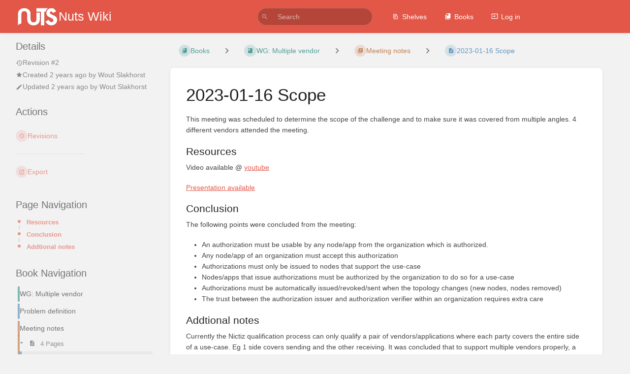

--- FILE ---
content_type: text/css
request_url: https://wiki.nuts.nl/dist/styles.css?version=v24.05.4
body_size: 119044
content:
html,body,div,span,applet,object,iframe,h1,h2,h3,h4,h5,h6,p,blockquote,pre,a,abbr,acronym,address,big,cite,code,del,dfn,em,img,ins,kbd,q,s,samp,small,strike,strong,sub,sup,tt,var,b,u,i,center,dl,dt,dd,ol,ul,li,fieldset,form,label,legend,table,caption,tbody,tfoot,thead,tr,th,td,article,aside,canvas,details,embed,figure,figcaption,footer,header,hgroup,menu,nav,output,ruby,section,summary,time,mark,audio,video{margin:0;padding:0;border:0;font-size:100%;font:inherit;vertical-align:baseline}article,aside,details,figcaption,figure,footer,header,hgroup,menu,nav,section{display:block}body{line-height:1}ol,ul{list-style:none}blockquote,q{quotes:none}blockquote:before,blockquote:after{content:"";content:none}q:before,q:after{content:"";content:none}table{border-collapse:collapse;border-spacing:0}:root{--font-body: -apple-system, BlinkMacSystemFont, Segoe UI, Oxygen, Ubuntu, Roboto, Cantarell, Fira Sans, Droid Sans, Helvetica Neue, sans-serif;--font-code: Lucida Console, DejaVu Sans Mono, Ubuntu Mono, Monaco, monospace;--color-primary: #206ea7;--color-primary-light: rgba(32,110,167,0.15);--color-link: #206ea7;--color-page: #206ea7;--color-page-draft: #7e50b1;--color-chapter: #af4d0d;--color-book: #077b70;--color-bookshelf: #a94747;--color-positive: #0f7d15;--color-negative: #ab0f0e;--color-info: #0288D1;--color-warning: #cf4d03;--bg-disabled: url("data:image/svg+xml,%3Csvg xmlns='http://www.w3.org/2000/svg' height='100%25' width='100%25'%3E%3Cdefs%3E%3Cpattern id='doodad' width='19' height='19' viewBox='0 0 40 40' patternUnits='userSpaceOnUse' patternTransform='rotate(143)'%3E%3Crect width='100%25' height='100%25' fill='rgba(42, 67, 101,0)'/%3E%3Cpath d='M-10 30h60v20h-60zM-10-10h60v20h-60' fill='rgba(26, 32, 44,0)'/%3E%3Cpath d='M-10 10h60v20h-60zM-10-30h60v20h-60z' fill='rgba(0, 0, 0,0.05)'/%3E%3C/pattern%3E%3C/defs%3E%3Crect fill='url(%23doodad)' height='200%25' width='200%25'/%3E%3C/svg%3E")}:root.dark-mode{--bg-disabled: url("data:image/svg+xml,%3Csvg xmlns='http://www.w3.org/2000/svg' height='100%25' width='100%25'%3E%3Cdefs%3E%3Cpattern id='doodad' width='19' height='19' viewBox='0 0 40 40' patternUnits='userSpaceOnUse' patternTransform='rotate(143)'%3E%3Crect width='100%25' height='100%25' fill='rgba(42, 67, 101,0)'/%3E%3Cpath d='M-10 30h60v20h-60zM-10-10h60v20h-60' fill='rgba(26, 32, 44,0)'/%3E%3Cpath d='M-10 10h60v20h-60zM-10-30h60v20h-60z' fill='rgba(255, 255, 255,0.05)'/%3E%3C/pattern%3E%3C/defs%3E%3Crect fill='url(%23doodad)' height='200%25' width='200%25'/%3E%3C/svg%3E");color-scheme:only dark;--color-positive: #4aa850;--color-negative: #e85c5b;--color-warning: #de8a5a}:root:not(.dark-mode){color-scheme:only light}.m-none{margin:0 !important}.mx-none{margin-inline-start:0 !important;margin-inline-end:0 !important}.my-none{margin-top:0 !important;margin-bottom:0 !important}.mt-none{margin-top:0 !important}.mr-none{margin-inline-end:0 !important}.mb-none{margin-bottom:0 !important}.ml-none{margin-inline-start:0 !important}.m-xxs{margin:3px !important}.mx-xxs{margin-inline-start:3px !important;margin-inline-end:3px !important}.my-xxs{margin-top:3px !important;margin-bottom:3px !important}.mt-xxs{margin-top:3px !important}.mr-xxs{margin-inline-end:3px !important}.mb-xxs{margin-bottom:3px !important}.ml-xxs{margin-inline-start:3px !important}.m-xs{margin:6px !important}.mx-xs{margin-inline-start:6px !important;margin-inline-end:6px !important}.my-xs{margin-top:6px !important;margin-bottom:6px !important}.mt-xs{margin-top:6px !important}.mr-xs{margin-inline-end:6px !important}.mb-xs{margin-bottom:6px !important}.ml-xs{margin-inline-start:6px !important}.m-s{margin:12px !important}.mx-s{margin-inline-start:12px !important;margin-inline-end:12px !important}.my-s{margin-top:12px !important;margin-bottom:12px !important}.mt-s{margin-top:12px !important}.mr-s{margin-inline-end:12px !important}.mb-s{margin-bottom:12px !important}.ml-s{margin-inline-start:12px !important}.m-m{margin:16px !important}.mx-m{margin-inline-start:16px !important;margin-inline-end:16px !important}.my-m{margin-top:16px !important;margin-bottom:16px !important}.mt-m{margin-top:16px !important}.mr-m{margin-inline-end:16px !important}.mb-m{margin-bottom:16px !important}.ml-m{margin-inline-start:16px !important}.m-l{margin:24px !important}.mx-l{margin-inline-start:24px !important;margin-inline-end:24px !important}.my-l{margin-top:24px !important;margin-bottom:24px !important}.mt-l{margin-top:24px !important}.mr-l{margin-inline-end:24px !important}.mb-l{margin-bottom:24px !important}.ml-l{margin-inline-start:24px !important}.m-xl{margin:32px !important}.mx-xl{margin-inline-start:32px !important;margin-inline-end:32px !important}.my-xl{margin-top:32px !important;margin-bottom:32px !important}.mt-xl{margin-top:32px !important}.mr-xl{margin-inline-end:32px !important}.mb-xl{margin-bottom:32px !important}.ml-xl{margin-inline-start:32px !important}.m-xxl{margin:48px !important}.mx-xxl{margin-inline-start:48px !important;margin-inline-end:48px !important}.my-xxl{margin-top:48px !important;margin-bottom:48px !important}.mt-xxl{margin-top:48px !important}.mr-xxl{margin-inline-end:48px !important}.mb-xxl{margin-bottom:48px !important}.ml-xxl{margin-inline-start:48px !important}.m-auto{margin:auto !important}.mx-auto{margin-inline-start:auto !important;margin-inline-end:auto !important}.my-auto{margin-top:auto !important;margin-bottom:auto !important}.mt-auto{margin-top:auto !important}.mr-auto{margin-inline-end:auto !important}.mb-auto{margin-bottom:auto !important}.ml-auto{margin-inline-start:auto !important}.p-none{padding:0 !important}.px-none{padding-inline-start:0 !important;padding-inline-end:0 !important}.py-none{padding-top:0 !important;padding-bottom:0 !important}.pt-none{padding-top:0 !important}.pr-none{padding-inline-end:0 !important}.pb-none{padding-bottom:0 !important}.pl-none{padding-inline-start:0 !important}.p-xxs{padding:3px !important}.px-xxs{padding-inline-start:3px !important;padding-inline-end:3px !important}.py-xxs{padding-top:3px !important;padding-bottom:3px !important}.pt-xxs{padding-top:3px !important}.pr-xxs{padding-inline-end:3px !important}.pb-xxs{padding-bottom:3px !important}.pl-xxs{padding-inline-start:3px !important}.p-xs{padding:6px !important}.px-xs{padding-inline-start:6px !important;padding-inline-end:6px !important}.py-xs{padding-top:6px !important;padding-bottom:6px !important}.pt-xs{padding-top:6px !important}.pr-xs{padding-inline-end:6px !important}.pb-xs{padding-bottom:6px !important}.pl-xs{padding-inline-start:6px !important}.p-s{padding:12px !important}.px-s{padding-inline-start:12px !important;padding-inline-end:12px !important}.py-s{padding-top:12px !important;padding-bottom:12px !important}.pt-s{padding-top:12px !important}.pr-s{padding-inline-end:12px !important}.pb-s{padding-bottom:12px !important}.pl-s{padding-inline-start:12px !important}.p-m{padding:16px !important}.px-m{padding-inline-start:16px !important;padding-inline-end:16px !important}.py-m{padding-top:16px !important;padding-bottom:16px !important}.pt-m{padding-top:16px !important}.pr-m{padding-inline-end:16px !important}.pb-m{padding-bottom:16px !important}.pl-m{padding-inline-start:16px !important}.p-l{padding:24px !important}.px-l{padding-inline-start:24px !important;padding-inline-end:24px !important}.py-l{padding-top:24px !important;padding-bottom:24px !important}.pt-l{padding-top:24px !important}.pr-l{padding-inline-end:24px !important}.pb-l{padding-bottom:24px !important}.pl-l{padding-inline-start:24px !important}.p-xl{padding:32px !important}.px-xl{padding-inline-start:32px !important;padding-inline-end:32px !important}.py-xl{padding-top:32px !important;padding-bottom:32px !important}.pt-xl{padding-top:32px !important}.pr-xl{padding-inline-end:32px !important}.pb-xl{padding-bottom:32px !important}.pl-xl{padding-inline-start:32px !important}.p-xxl{padding:48px !important}.px-xxl{padding-inline-start:48px !important;padding-inline-end:48px !important}.py-xxl{padding-top:48px !important;padding-bottom:48px !important}.pt-xxl{padding-top:48px !important}.pr-xxl{padding-inline-end:48px !important}.pb-xxl{padding-bottom:48px !important}.pl-xxl{padding-inline-start:48px !important}.p-auto{padding:auto !important}.px-auto{padding-inline-start:auto !important;padding-inline-end:auto !important}.py-auto{padding-top:auto !important;padding-bottom:auto !important}.pt-auto{padding-top:auto !important}.pr-auto{padding-inline-end:auto !important}.pb-auto{padding-bottom:auto !important}.pl-auto{padding-inline-start:auto !important}.gap-none{gap:0 !important}.gap-x-none{column-gap:0 !important}.gap-y-none{row-gap:0 !important}.gap-xxs{gap:3px !important}.gap-x-xxs{column-gap:3px !important}.gap-y-xxs{row-gap:3px !important}.gap-xs{gap:6px !important}.gap-x-xs{column-gap:6px !important}.gap-y-xs{row-gap:6px !important}.gap-s{gap:12px !important}.gap-x-s{column-gap:12px !important}.gap-y-s{row-gap:12px !important}.gap-m{gap:16px !important}.gap-x-m{column-gap:16px !important}.gap-y-m{row-gap:16px !important}.gap-l{gap:24px !important}.gap-x-l{column-gap:24px !important}.gap-y-l{row-gap:24px !important}.gap-xl{gap:32px !important}.gap-x-xl{column-gap:32px !important}.gap-y-xl{row-gap:32px !important}.gap-xxl{gap:48px !important}.gap-x-xxl{column-gap:48px !important}.gap-y-xxl{row-gap:48px !important}.gap-auto{gap:auto !important}.gap-x-auto{column-gap:auto !important}.gap-y-auto{row-gap:auto !important}.opacity-10{opacity:.1}.opacity-20{opacity:.2}.opacity-30{opacity:.3}.opacity-40{opacity:.4}.opacity-50{opacity:.5}.opacity-60{opacity:.6}.opacity-70{opacity:.7}.opacity-80{opacity:.8}.opacity-90{opacity:.9}*{box-sizing:border-box;outline-color:var(--color-primary);outline-width:1px}*:focus{outline-style:dotted}html{height:100%;overflow-y:scroll;background-color:#f2f2f2}html.flexbox{overflow-y:hidden}html.dark-mode{background-color:#111}body{font-size:14px;line-height:1.6;color:#444;-webkit-font-smoothing:antialiased;height:100%;display:flex;flex-direction:column}html.dark-mode body{color:#aaa}body,button,input,select,label,textarea{font-family:var(--font-body)}pre,#markdown-editor-input,.text-mono,.code-base,span.code,code{font-family:var(--font-code)}h1{font-size:3.425em;line-height:1.22222222em;margin-top:.48888889em;margin-bottom:.48888889em}h2{font-size:2.8275em;line-height:1.294117647em;margin-top:.8627451em;margin-bottom:.43137255em}h3{font-size:2.333em;line-height:1.221428572em;margin-top:.78571429em;margin-bottom:.43137255em}h4{font-size:1.666em;line-height:1.375em;margin-top:.78571429em;margin-bottom:.43137255em}h1,h2,h3,h4,h5,h6{font-weight:400;position:relative;display:block;font-family:var(--font-heading, var(--font-body));color:#222}html.dark-mode h1,html.dark-mode h2,html.dark-mode h3,html.dark-mode h4,html.dark-mode h5,html.dark-mode h6{color:#bbb}h1 .subheader,h2 .subheader,h3 .subheader,h4 .subheader,h5 .subheader,h6 .subheader{font-size:.5em;line-height:1em;color:#969696}h5{font-size:1.4em}h5,h6{line-height:1.2em;margin-top:.78571429em;margin-bottom:.66em}@media screen and (max-width: 600px){h1{font-size:2.8275em}h2{font-size:2.333em}h3{font-size:1.666em}h4{font-size:1.333em}h5{font-size:1.161616em}}.list-heading{font-size:2rem}h2.list-heading{font-size:1.333rem}a{color:var(--color-link);fill:currentColor;cursor:pointer;text-decoration:none;transition:filter ease-in-out 80ms;line-height:1.6}a:hover{text-decoration:underline}a.icon{display:inline-block}a svg{position:relative;display:inline-block}a:focus img:only-child{outline:2px dashed var(--color-link);outline-offset:2px}a.no-link-style{color:inherit}a.no-link-style:hover{text-decoration:none}.blended-links a{color:inherit}.blended-links a svg{fill:currentColor}p,ul,ol,pre,table,blockquote{margin-top:.3em;margin-bottom:1.375em}hr{border:0;height:1px;background:#eaeaea;margin-bottom:24px}html.dark-mode hr{background:#555}hr.faded{background-image:linear-gradient(to right, #FFF, #e3e0e0 20%, #e3e0e0 80%, #FFF)}hr.darker{background:#ddd}html.dark-mode hr.darker{background:#666}hr.margin-top,hr.even{margin-top:24px}strong,b,.bold,.strong{font-weight:bold}strong>strong,strong>b,strong>.bold,strong>.strong,b>strong,b>b,b>.bold,b>.strong,.bold>strong,.bold>b,.bold>.bold,.bold>.strong,.strong>strong,.strong>b,.strong>.bold,.strong>.strong{font-weight:bolder}em,i,.italic{font-style:italic}small,p.small,span.small,.text-small{font-size:.75rem}sup,.superscript{vertical-align:super;font-size:.8em}sub,.subscript{vertical-align:sub;font-size:.8em}pre{font-size:12px;border:1px solid #ddd;background-color:#fff;border-color:#ddd;border-radius:4px;padding-inline-start:26px;position:relative;padding-top:3px;padding-bottom:3px}html.dark-mode pre{background-color:#2b2b2b}html.dark-mode pre{border-color:#111}pre:before{content:"";display:block;position:absolute;top:0;width:22.4px;inset-inline-start:0;height:100%;background-color:#f5f5f5;border-inline-end:1px solid #ddd}html.dark-mode pre:before{background-color:#313335}html.dark-mode pre:before{border-inline-end:none}@media print{pre{padding-left:12px}pre:before{display:none}}blockquote{display:block;position:relative;border-left:4px solid rgba(0,0,0,0);border-left-color:var(--color-primary);background-color:#f8f8f8;padding:12px 16px 12px 32px;overflow:auto}html.dark-mode blockquote{background-color:#333}blockquote:before{content:"“";font-size:2em;font-weight:bold;position:absolute;top:12px;left:12px;color:#777}.text-mono{font-family:var(--font-code)}.text-uppercase{text-transform:uppercase}.text-capitals{text-transform:capitalize}.code-base,span.code,code{font-size:.84em;border:1px solid #ddd;border-radius:3px;background-color:#f8f8f8;border-color:#ddd}html.dark-mode .code-base,html.dark-mode span.code,html.dark-mode code{background-color:#2b2b2b}html.dark-mode .code-base,html.dark-mode span.code,html.dark-mode code{border-color:#444}code{display:inline;padding:1px 3px;white-space:pre-wrap;line-height:1.2em}span.code{padding:1px 6px}pre code{background-color:rgba(0,0,0,0);border:0;font-size:1em;display:block;line-height:1.6}span.highlight{font-weight:bold;padding:2px 4px}ul,ol{padding-left:32px;padding-right:32px;display:flow-root}ul p,ol p{margin:0}ul{list-style:disc}ul ul{list-style:circle}ul label{margin:0}ol{list-style:decimal}li>ol,li>ul{margin-top:0;margin-bottom:0;margin-block-end:0;margin-block-start:0;padding-block-end:0;padding-block-start:0;padding-left:19.2px;padding-right:19.2px}li.checkbox-item,li.task-list-item{display:list-item;list-style:none;margin-left:-19.2px;margin-inline-start:-19.2px;margin-inline-end:0}li.checkbox-item input[type=checkbox],li.task-list-item input[type=checkbox]{margin-right:6px;margin-inline-end:6px;margin-inline-start:0}li.checkbox-item li.checkbox-item,li.checkbox-item li.task-list-item,li.task-list-item li.checkbox-item,li.task-list-item li.task-list-item{margin-left:6px;margin-inline-start:6px;margin-inline-end:0}.underlined{text-decoration:underline}.text-center{text-align:center}.text-left{text-align:start}.text-right{text-align:end}@media screen and (min-width: 360px){.text-xxs-center{text-align:center}.text-xxs-left{text-align:start}.text-xxs-right{text-align:end}}@media screen and (min-width: 400px){.text-xs-center{text-align:center}.text-xs-left{text-align:start}.text-xs-right{text-align:end}}@media screen and (min-width: 600px){.text-s-center{text-align:center}.text-s-left{text-align:start}.text-s-right{text-align:end}}@media screen and (min-width: 880px){.text-m-center{text-align:center}.text-m-left{text-align:start}.text-m-right{text-align:end}}@media screen and (min-width: 1000px){.text-l-center{text-align:center}.text-l-left{text-align:start}.text-l-right{text-align:end}}@media screen and (min-width: 1100px){.text-xl-center{text-align:center}.text-xl-left{text-align:start}.text-xl-right{text-align:end}}.text-bigger{font-size:1.1em}.text-large{font-size:1.6666em}.no-color{color:inherit}.break-text{white-space:normal;word-wrap:break-word;overflow-wrap:break-word}.text-limit-lines-1{white-space:nowrap;overflow:hidden;text-overflow:ellipsis}.text-limit-lines-2{display:-webkit-box;-webkit-box-orient:vertical;-webkit-line-clamp:2;overflow:hidden}.header-group{margin:16px 0}.header-group h1,.header-group h2,.header-group h3,.header-group h4,.header-group h5,.header-group h6{margin:0}span.sep{color:#bbb;padding:0 6px}.list>*{display:block}.svg-icon{width:1em;height:1em;display:inline-block;position:relative;bottom:-0.105em;margin-inline-end:6px;pointer-events:none;fill:currentColor}.primary-background{background-color:var(--color-primary) !important}.primary-background-light{background-color:var(--color-primary-light)}html.dark-mode .primary-background-light{background:#000}html.dark-mode .primary-background-light .text-link{color:#aaa !important}.link-background{background-color:var(--color-link) !important}.text-pos,.text-pos:hover,.text-pos-hover:hover{color:var(--color-positive) !important;fill:var(--color-positive) !important}.text-warn,.text-warn:hover,.text-warn-hover:hover{color:var(--color-warning) !important;fill:var(--color-warning) !important}.text-neg,.text-neg:hover,.text-neg-hover:hover{color:var(--color-negative) !important;fill:var(--color-negative) !important}.text-primary,.text-primary:hover,.text-primary-hover:hover{color:var(--color-primary) !important;fill:var(--color-primary) !important}.text-link,.text-link:hover,.text-link-hover:hover{color:var(--color-link) !important;fill:var(--color-link) !important}.text-muted{color:#575757 !important;fill:currentColor !important}html.dark-mode .text-muted{color:#888 !important}.text-dark{color:#222 !important;fill:currentColor !important}html.dark-mode .text-dark{color:#ccc !important}.text-white{color:#fff;fill:currentColor !important}.text-bookshelf,.text-bookshelf:hover{color:var(--color-bookshelf);fill:var(--color-bookshelf)}.text-book,.text-book:hover{color:var(--color-book);fill:var(--color-book)}.text-page,.text-page:hover{color:var(--color-page);fill:var(--color-page)}.text-page.draft,.text-page.draft:hover{color:var(--color-page-draft);fill:var(--color-page-draft)}.text-chapter,.text-chapter:hover{color:var(--color-chapter);fill:var(--color-chapter)}.bg-white{background-color:#fff}.bg-book{background-color:var(--color-book)}.bg-chapter{background-color:var(--color-chapter)}.bg-bookshelf{background-color:var(--color-bookshelf)}.container{max-width:1400px;margin-inline-start:auto;margin-inline-end:auto;padding-inline-start:16px;padding-inline-end:16px}.container.medium{max-width:1100px}.container.small{max-width:840px}.container.very-small{max-width:480px}.grid{display:grid;grid-column-gap:24px;grid-row-gap:24px}.grid>*{min-width:0}.grid.half{grid-template-columns:1fr 1fr}.grid.third{grid-template-columns:1fr 1fr 1fr}.grid.left-focus{grid-template-columns:2fr 1fr}.grid.right-focus{grid-template-columns:1fr 3fr}.grid.gap-y-xs{grid-row-gap:6px}.grid.gap-xl{grid-column-gap:32px;grid-row-gap:32px}.grid.gap-xxl{grid-column-gap:48px;grid-row-gap:48px}.grid.v-center{align-items:center}.grid.v-end{align-items:end}.grid.no-gap{grid-row-gap:0;grid-column-gap:0}.grid.no-row-gap{grid-row-gap:0}@media screen and (max-width: 880px){.grid.third:not(.no-break){grid-template-columns:1fr 1fr}.grid.half:not(.no-break),.grid.left-focus:not(.no-break),.grid.right-focus:not(.no-break){grid-template-columns:1fr}.grid.half.collapse-xs{grid-template-columns:1fr 1fr}.grid.gap-xl{grid-column-gap:16px;grid-row-gap:16px}.grid.right-focus.reverse-collapse>*:nth-child(2){order:0}.grid.right-focus.reverse-collapse>*:nth-child(1){order:1}}@media screen and (max-width: 600px){.grid.third:not(.no-break){grid-template-columns:1fr}}@media screen and (max-width: 400px){.grid.half.collapse-xs{grid-template-columns:1fr}}#content{flex:1 0 auto}body.flexbox{display:flex;flex-direction:column;align-items:stretch;height:100%;min-height:100%;max-height:100%;overflow:hidden}body.flexbox #content{flex:1;display:flex;min-height:0}.flex-fill{display:flex;align-items:stretch;min-height:0;max-width:100%;position:relative}.flex-container-row{display:flex;flex-direction:row}.flex-container-row.v-center{align-items:center}.flex-container-column{display:flex;flex-direction:column}.flex-container-row.inline,.flex-container-column.inline{display:inline-flex !important}.flex-container-column.wrap,.flex-container-row.wrap{flex-wrap:wrap}.flex{min-height:0;flex:1;max-width:100%}.flex.fit-content{flex-basis:auto;flex-grow:0}.flex.fill-area{flex-grow:1;flex-shrink:0;min-width:fit-content}.flex-2{min-height:0;flex:2;max-width:100%}.flex-3{min-height:0;flex:3;max-width:100%}.flex-none{flex:none}.justify-flex-start{justify-content:flex-start}.justify-flex-end{justify-content:flex-end}.justify-center{justify-content:center}.justify-space-between{justify-content:space-between}.items-center{align-items:center}.items-stretch{align-items:stretch}.min-width-xxxxs{min-width:60px}.min-width-xxxs{min-width:80px}.min-width-xxs{min-width:100px}.min-width-xs{min-width:120px}.min-width-s{min-width:160px}.min-width-m{min-width:200px}.min-width-l{min-width:240px}.min-width-xl{min-width:280px}.min-width-xxl{min-width:320px}.block{display:block !important;position:relative}.inline{display:inline !important}.block.inline{display:inline-block !important}.relative{position:relative}.fixed{position:fixed;z-index:20}.fixed.top-right{top:0;right:0}.hidden{display:none !important}.overflow-hidden{overflow:hidden}.height-fill{height:100%}.height-auto{height:auto !important}.float{float:left}.float.right{float:right}.sticky-top-m{position:sticky;top:16px}@media screen and (max-width: 360px){.hide-under-xxs{display:none !important}}@media screen and (min-width: 360px){.hide-over-xxs{display:none !important}}@media screen and (max-width: 400px){.hide-under-xs{display:none !important}}@media screen and (min-width: 400px){.hide-over-xs{display:none !important}}@media screen and (max-width: 600px){.hide-under-s{display:none !important}}@media screen and (min-width: 600px){.hide-over-s{display:none !important}}@media screen and (max-width: 880px){.hide-under-m{display:none !important}}@media screen and (min-width: 880px){.hide-over-m{display:none !important}}@media screen and (max-width: 1000px){.hide-under-l{display:none !important}}@media screen and (min-width: 1000px){.hide-over-l{display:none !important}}@media screen and (max-width: 1100px){.hide-under-xl{display:none !important}}@media screen and (min-width: 1100px){.hide-over-xl{display:none !important}}[hidden]{display:none !important}.screen-reader-only{position:absolute;inset-inline-start:-10000px;top:auto;width:1px;height:1px;overflow:hidden}.rounded{border-radius:4px}.dual-column-content{columns:2}@media screen and (max-width: 880px){.dual-column-content{columns:1}}.clearfix::before,.clearfix::after{content:" ";display:table}.clearfix::after{clear:both}.tri-layout-container{display:grid;margin-inline-start:32px;margin-inline-end:32px;grid-template-columns:1fr 4fr 1fr;grid-template-areas:"a b c";grid-column-gap:32px;position:relative}.tri-layout-sides{grid-column-start:a;grid-column-end:c;grid-row:1;min-width:0;z-index:4}.tri-layout-sides-content{display:grid;grid-template-areas:"a b c";grid-template-columns:1fr 4fr 1fr;height:100%}.tri-layout-middle{grid-area:b;padding-top:16px;min-width:0;z-index:5}.tri-layout-right{grid-area:c;min-width:0}.tri-layout-left{grid-area:a;min-width:0}@media screen and (min-width: 1400px){.tri-layout-left-contents,.tri-layout-right-contents{padding:32px 16px;position:sticky;top:0;max-height:100vh;min-height:50vh;overflow-y:scroll;overflow-x:hidden;height:100%;scrollbar-width:none;-ms-overflow-style:none}.tri-layout-left-contents::-webkit-scrollbar,.tri-layout-right-contents::-webkit-scrollbar{display:none}.tri-layout-middle-contents{max-width:940px;margin:0 auto}}@media screen and (min-width: 1400px)and (max-width: 1700px){.tri-layout-sides-content,.tri-layout-container{grid-template-columns:1fr 972px 1fr}.tri-layout-container{grid-column-gap:12px;margin-inline-start:16px;margin-inline-end:16px}}@media screen and (max-width: 1400px){.tri-layout-container{grid-template-areas:"a b b";grid-template-columns:1fr 3fr;grid-template-rows:min-content min-content 1fr;padding-inline-end:24px}.tri-layout-sides{grid-column-start:a;grid-column-end:a}.tri-layout-sides-content{display:block}}@media screen and (min-width: 1000px)and (max-width: 1400px){.tri-layout-sides-content{position:sticky;top:0;max-height:100vh;min-height:50vh;overflow-y:scroll;overflow-x:hidden;height:100%;scrollbar-width:none;-ms-overflow-style:none}.tri-layout-sides-content::-webkit-scrollbar{display:none}}@media screen and (min-width: 1000px){.tri-layout-mobile-tabs{display:none}.tri-layout-left-contents>*,.tri-layout-right-contents>*{opacity:.6;transition:opacity ease-in-out 120ms}html.dark-mode .tri-layout-left-contents>*,html.dark-mode .tri-layout-right-contents>*{opacity:.75}.tri-layout-left-contents>*:hover,.tri-layout-left-contents>*:focus-within,.tri-layout-right-contents>*:hover,.tri-layout-right-contents>*:focus-within{opacity:1 !important}}@media screen and (min-width: 1000px)and (prefers-contrast: more){.tri-layout-left-contents>*,.tri-layout-right-contents>*{opacity:1 !important}}@media screen and (max-width: 1000px){.tri-layout-container{grid-template-areas:none;grid-template-columns:1fr;grid-column-gap:0;padding-inline-end:6px;padding-inline-start:6px}.tri-layout-container .tri-layout-sides{padding-inline-start:16px;padding-inline-end:16px;grid-column:1/1}.tri-layout-container .tri-layout-left>*,.tri-layout-container .tri-layout-right>*{display:none;pointer-events:none}.tri-layout-container .tri-layout-left,.tri-layout-container .tri-layout-right{padding-top:0 !important}.tri-layout-container .tri-layout-middle{grid-area:none;grid-row:3;grid-column:1/1;z-index:1;overflow:hidden;transition:transform ease-in-out 240ms}.tri-layout-container .tri-layout-left{grid-row:2}.tri-layout-container.show-info{overflow:hidden}.tri-layout-container.show-info .tri-layout-middle{display:none}.tri-layout-container.show-info .tri-layout-right>*,.tri-layout-container.show-info .tri-layout-left>*{display:block;pointer-events:auto}}@media screen and (max-width: 880px){.tri-layout-container{margin-inline-start:0;margin-inline-end:0}}.card{background-color:#fff;box-shadow:0 1px 6px -1px rgba(0,0,0,.1);border-radius:3px;break-inside:avoid}html.dark-mode .card{background-color:#222}.card .body,.card p.empty-text{padding-block:16px}.card a,.card p{word-wrap:break-word;word-break:break-word}.card-title{padding:16px 16px 6px;margin:0;font-size:14px;color:#222;fill:#222;font-weight:400}.card-title a{line-height:1}.card-footer-link,button.card-footer-link{display:block;padding:12px 16px;line-height:1;border-top:1px solid;width:100%;text-align:left;border-color:#ddd;border-radius:0 0 3px 3px;font-size:.9em;margin-top:6px}html.dark-mode .card-footer-link,html.dark-mode button.card-footer-link{border-color:#555}.card-footer-link:hover,button.card-footer-link:hover{text-decoration:none;background-color:#f2f2f2}html.dark-mode .card-footer-link:hover,html.dark-mode button.card-footer-link:hover{background-color:#2d2d2d}.card-footer-link:focus,button.card-footer-link:focus{background-color:#eee;outline:1px dotted #666;outline-offset:-2px}html.dark-mode .card-footer-link:focus,html.dark-mode button.card-footer-link:focus{background-color:#222}.card.border-card{border:1px solid;border-color:#ddd}html.dark-mode .card.border-card{border-color:#000}.card.drag-card{border:1px solid #ddd;border-color:#ddd;background-color:#fff;border-radius:4px;display:flex;padding:0 0 0 40px;margin:12px 0;position:relative}html.dark-mode .card.drag-card{border-color:#000}html.dark-mode .card.drag-card{background-color:#333}.card.drag-card .drag-card-action{cursor:pointer}.card.drag-card .handle,.card.drag-card .drag-card-action{display:flex;align-items:center;text-align:center;justify-content:center;width:28px;flex-grow:0;padding:0 6px}.card.drag-card .handle:hover,.card.drag-card .drag-card-action:hover{background-color:#eee}html.dark-mode .card.drag-card .handle:hover,html.dark-mode .card.drag-card .drag-card-action:hover{background-color:#2d2d2d}.card.drag-card .handle .svg-icon,.card.drag-card .drag-card-action .svg-icon{margin-inline-end:0px}.card.drag-card .outline input{margin:12px 0;width:100%}.card.drag-card .outline{position:relative}.card.drag-card .handle{background-color:#eee;left:0;position:absolute;top:0;bottom:0}html.dark-mode .card.drag-card .handle{background-color:#2d2d2d}.card.drag-card>div{padding:0 12px;max-width:80%;flex:1}.grid-card{display:flex;flex-direction:column;border:1px solid #ddd;border-color:#ddd;margin-bottom:24px;border-radius:4px;overflow:hidden;min-width:100px;color:#444;transition:border-color ease-in-out 120ms,box-shadow ease-in-out 120ms}html.dark-mode .grid-card{border-color:#000}.grid-card:hover{color:#444;text-decoration:none;box-shadow:0 1px 6px -1px rgba(0,0,0,.1)}html.dark-mode .grid-card:hover{box-shadow:0 1px 6px -1px rgba(0,0,0,.5)}.grid-card h2{width:100%;font-size:1.5em;margin:0 0 10px}.grid-card p{font-size:.7rem;margin:0;line-height:1.6em}.grid-card .grid-card-content{flex:1;border-top:0;border-bottom-width:2px}.grid-card .grid-card-content,.grid-card .grid-card-footer{padding:24px}.grid-card .grid-card-content+.grid-card-footer{padding-top:0}.book-grid-item .grid-card-footer p.small{font-size:.8em;margin:0}.content-wrap.card{padding:16px 48px;margin-inline-start:auto;margin-inline-end:auto;margin-bottom:24px;overflow:initial;min-height:60vh;border-radius:8px}.content-wrap.card.auto-height{min-height:0}.content-wrap.card.fill-width{width:100%}@media screen and (max-width: 1400px){.content-wrap.card{padding:16px 32px}}@media screen and (max-width: 880px){.content-wrap.card{padding:16px 24px}}@media screen and (max-width: 600px){.content-wrap.card{padding:16px 16px}}.sub-card{box-shadow:0 1px 3px 0 rgba(0,0,0,.1);border:1.5px solid;border-color:#e2e2e2;border-radius:4px}html.dark-mode .sub-card{border-color:#444}.outline-hover{border:1px solid rgba(0,0,0,0) !important}.outline-hover:hover{border:1px solid rgba(0,0,0,.1) !important}.fade-in-when-active{opacity:.6;transition:opacity ease-in-out 120ms}html.dark-mode .fade-in-when-active{opacity:.7}.fade-in-when-active:hover,.fade-in-when-active:focus-within{opacity:1 !important}@media(prefers-contrast: more){.fade-in-when-active{opacity:1 !important}}.tag-item{display:inline-flex;margin-bottom:6px;margin-inline-end:6px;border-radius:4px;border:1px solid;overflow:hidden;font-size:.85em;border-color:#ccc}html.dark-mode .tag-item{border-color:#666}.tag-item a,.tag-item span,.tag-item a:hover,.tag-item a:active{padding:4px 8px;color:rgba(0,0,0,.7);transition:background-color ease-in-out 80ms;text-decoration:none}html.dark-mode .tag-item a,html.dark-mode .tag-item span,html.dark-mode .tag-item a:hover,html.dark-mode .tag-item a:active{color:rgba(255,255,255,.8)}.tag-item a:hover{background-color:rgba(255,255,255,.7)}html.dark-mode .tag-item a:hover{background-color:rgba(255,255,255,.3)}.tag-item svg{fill:rgba(0,0,0,.5)}html.dark-mode .tag-item svg{fill:rgba(255,255,255,.5)}.tag-item .tag-value{border-inline-start:1px solid;border-color:#ddd;background-color:rgba(255,255,255,.5)}html.dark-mode .tag-item .tag-value{border-color:#666}html.dark-mode .tag-item .tag-value{background-color:rgba(255,255,255,.2)}.tag-name.highlight,.tag-value.highlight{font-weight:bold}.tag-list div:last-child .tag-item{margin-bottom:0}.item-list-row .tag-item{margin-bottom:0}.api-method{font-size:.75rem;background-color:#888;padding:6px;line-height:1.3;opacity:.7;vertical-align:top;border-radius:3px;color:#fff;display:inline-block;min-width:60px;text-align:center;font-weight:bold}.api-method[data-method=GET]{background-color:#077b70}.api-method[data-method=POST]{background-color:#cf4d03}.api-method[data-method=PUT]{background-color:#0288d1}.api-method[data-method=DELETE]{background-color:#ab0f0e}.sticky-sidebar{position:sticky;top:16px;max-height:calc(100vh - 16px);overflow-y:auto}button{background-color:rgba(0,0,0,0);border:0;font-size:100%}.button{text-decoration:none;font-size:.85rem;line-height:1.4em;padding:7.8px 16px;margin-top:6px;margin-bottom:6px;display:inline-block;font-weight:400;outline:0;border-radius:4px;cursor:pointer;transition:background-color ease-in-out 120ms,filter ease-in-out 120ms,box-shadow ease-in-out 120ms;box-shadow:none;background-color:var(--color-primary);color:#fff;border:1px solid var(--color-primary);vertical-align:top}.button:hover,.button:focus,.button:active{background-color:var(--color-primary);text-decoration:none;color:#fff}.button:hover{box-shadow:0 0 4px 1px #ccc;filter:brightness(110%)}html.dark-mode .button:hover{box-shadow:0 0 4px 1px rgba(0,0,0,.5)}.button:focus{outline:1px dotted currentColor;outline-offset:-6px;box-shadow:none;filter:brightness(90%)}.button:active{outline:0}.button.outline{background-color:rgba(0,0,0,0);color:#666;fill:currentColor;border:1px solid;border-color:#ccc}html.dark-mode .button.outline{color:#aaa}html.dark-mode .button.outline{border-color:#666}.button.outline:hover,.button.outline:focus,.button.outline:active{color:#444;border:1px solid #ccc;box-shadow:0 1px 4px 0 rgba(0,0,0,.1);background-color:#f2f2f2;background-color:#f8f8f8;filter:none}html.dark-mode .button.outline:hover,html.dark-mode .button.outline:focus,html.dark-mode .button.outline:active{color:#bbb}html.dark-mode .button.outline:hover,html.dark-mode .button.outline:focus,html.dark-mode .button.outline:active{background-color:#444}.button.outline:active{border-color:#bbb;background-color:#ddd;color:#666;box-shadow:inset 0 0 2px rgba(0,0,0,.1)}.button+.button{margin-inline-start:12px}.button.small{font-size:.75rem;padding:7.2px 12px}.text-button{cursor:pointer;background-color:rgba(0,0,0,0);padding:0;margin:0;border:none;user-select:none;font-size:.75rem;line-height:1.4em;color:var(--color-link)}.text-button:active{outline:0}.text-button:hover{text-decoration:none}.text-button:hover,.text-button:focus{color:var(--color-link);fill:var(--color-link)}.text-button.hover-underline:hover{text-decoration:underline}.button.block{width:100%;text-align:start;display:block}.button.icon .svg-icon,.icon-button .svg-icon,.text-button.icon .svg-icon{margin-inline-end:0}.icon-button{text-align:center;border:1px solid rgba(0,0,0,0)}.icon-button:hover{background-color:rgba(0,0,0,.05);border-radius:4px;border-color:#ddd;cursor:pointer}html.dark-mode .icon-button:hover{border-color:#444}.button.svg{display:flex;align-items:center;padding:12px 16px;padding-bottom:10px;width:100%}.button.svg svg{display:inline-block;width:24px;height:24px;bottom:auto;margin-inline-end:16px}.button[disabled]{background-color:#bbb;cursor:default;border-color:#ccc}.button[disabled]:hover{background-color:#bbb;cursor:default;box-shadow:none}table{min-width:100px;max-width:100%}table thead{background-color:#f8f8f8;font-weight:500}html.dark-mode table thead{background-color:#333}table td,table th{min-width:10px;padding:6px 8px;border:1px solid #ddd;overflow:auto;line-height:1.2;word-break:break-word;vertical-align:top}table td p,table th p{margin:0}table.table{width:100%}table.table tr td,table.table tr th{border-bottom:1px solid rgba(0,0,0,.05)}table.table th,table.table td{text-align:start;border:none;padding:12px 12px;vertical-align:middle;margin:0;overflow:visible}table.table th{font-weight:bold}table.table tr:hover{background-color:#f2f2f2}html.dark-mode table.table tr:hover{background-color:#333}table.table .text-right{text-align:end}table.table .text-center{text-align:center}table.table td.actions{overflow:visible}table.table a{display:inline-block}table.table.expand-to-padding{margin-left:-12px;margin-right:-12px;width:calc(100% + 2*12px);max-width:calc(100% + 2*12px)}table.no-style td{border:0;padding:0}table.list-table{margin:0 -6px}table.list-table td{border:0;vertical-align:middle;padding:6px}.input-base,input[type=text],input[type=number],input[type=email],input[type=date],input[type=search],input[type=url],input[type=color],input[type=password],select,textarea,.fake-input{border-radius:3px;border:1px solid #d4d4d4;background-color:#fff;border-color:#d4d4d4;color:#666;display:inline-block;font-size:14px;padding:10.8px;height:40px;width:250px;max-width:100%}html.dark-mode .input-base,html.dark-mode input[type=text],html.dark-mode input[type=number],html.dark-mode input[type=email],html.dark-mode input[type=date],html.dark-mode input[type=search],html.dark-mode input[type=url],html.dark-mode input[type=color],html.dark-mode input[type=password],html.dark-mode select,html.dark-mode textarea,html.dark-mode .fake-input{background-color:#333}html.dark-mode .input-base,html.dark-mode input[type=text],html.dark-mode input[type=number],html.dark-mode input[type=email],html.dark-mode input[type=date],html.dark-mode input[type=search],html.dark-mode input[type=url],html.dark-mode input[type=color],html.dark-mode input[type=password],html.dark-mode select,html.dark-mode textarea,html.dark-mode .fake-input{border-color:#111}html.dark-mode .input-base,html.dark-mode input[type=text],html.dark-mode input[type=number],html.dark-mode input[type=email],html.dark-mode input[type=date],html.dark-mode input[type=search],html.dark-mode input[type=url],html.dark-mode input[type=color],html.dark-mode input[type=password],html.dark-mode select,html.dark-mode textarea,html.dark-mode .fake-input{color:#aaa}.input-base.neg,input.neg[type=text],input.neg[type=number],input.neg[type=email],input.neg[type=date],input.neg[type=search],input.neg[type=url],input.neg[type=color],input.neg[type=password],select.neg,textarea.neg,.neg.fake-input,.input-base.invalid,input.invalid[type=text],input.invalid[type=number],input.invalid[type=email],input.invalid[type=date],input.invalid[type=search],input.invalid[type=url],input.invalid[type=color],input.invalid[type=password],select.invalid,textarea.invalid,.invalid.fake-input{border:1px solid var(--color-negative)}.input-base.pos,input.pos[type=text],input.pos[type=number],input.pos[type=email],input.pos[type=date],input.pos[type=search],input.pos[type=url],input.pos[type=color],input.pos[type=password],select.pos,textarea.pos,.pos.fake-input,.input-base.valid,input.valid[type=text],input.valid[type=number],input.valid[type=email],input.valid[type=date],input.valid[type=search],input.valid[type=url],input.valid[type=color],input.valid[type=password],select.valid,textarea.valid,.valid.fake-input{border:1px solid var(--color-positive)}.input-base.disabled,input.disabled[type=text],input.disabled[type=number],input.disabled[type=email],input.disabled[type=date],input.disabled[type=search],input.disabled[type=url],input.disabled[type=color],input.disabled[type=password],select.disabled,textarea.disabled,.disabled.fake-input,.input-base[disabled],input[disabled][type=text],input[disabled][type=number],input[disabled][type=email],input[disabled][type=date],input[disabled][type=search],input[disabled][type=url],input[disabled][type=color],input[disabled][type=password],select[disabled],textarea[disabled],[disabled].fake-input{background:url([data-uri])}.input-base[readonly],input[readonly][type=text],input[readonly][type=number],input[readonly][type=email],input[readonly][type=date],input[readonly][type=search],input[readonly][type=url],input[readonly][type=color],input[readonly][type=password],select[readonly],textarea[readonly],[readonly].fake-input{background-color:#f8f8f8}.input-base:focus,input[type=text]:focus,input[type=number]:focus,input[type=email]:focus,input[type=date]:focus,input[type=search]:focus,input[type=url]:focus,input[type=color]:focus,input[type=password]:focus,select:focus,textarea:focus,.fake-input:focus{border-color:var(--color-primary);outline:1px solid var(--color-primary)}.input-fill-width{width:100% !important}.fake-input{overflow:auto}#html-editor{display:none}#markdown-editor{position:relative;z-index:5}#markdown-editor #markdown-editor-input{font-style:normal;font-weight:400;padding:6px 16px;color:#444;border-radius:0;max-height:100%;flex:1;border:0;width:100%}#markdown-editor #markdown-editor-input:focus{outline:0}#markdown-editor.fullscreen{position:fixed;top:0;left:0;height:100%;z-index:2}.markdown-editor-wrap{border-top:1px solid #ddd;border-bottom:1px solid #ddd;border-color:#ddd;position:relative;flex:1;min-width:0}html.dark-mode .markdown-editor-wrap{border-color:#000}.markdown-editor-wrap+.markdown-editor-wrap{flex-basis:50%;flex-shrink:0;flex-grow:0}.markdown-editor-wrap .cm-editor{flex:1;max-width:100%;border:0;margin:0}.markdown-panel-divider{width:2px;background-color:#ddd;cursor:col-resize}html.dark-mode .markdown-panel-divider{background-color:#000}@media screen and (max-width: 880px){#markdown-editor{flex-direction:column}#markdown-editor .markdown-editor-wrap{width:100%;max-width:100%;flex-grow:1;flex-basis:auto !important;min-height:0}.editor-toolbar-label{float:none !important;border-color:#ddd;display:block}html.dark-mode .editor-toolbar-label{border-color:#555}.markdown-editor-wrap:not(.active) .editor-toolbar+div,.markdown-editor-wrap:not(.active) .editor-toolbar .buttons,.markdown-editor-wrap:not(.active) .markdown-display{display:none}#markdown-editor .markdown-editor-wrap:not(.active){flex-grow:0;flex:none}}.markdown-editor-display{background-color:#fff}.markdown-editor-display body{display:block;background-color:#fff;padding-inline-start:12px;padding-inline-end:12px;max-width:864px}.markdown-editor-display [drawio-diagram]:hover{outline:2px solid var(--color-primary)}html.markdown-editor-display.dark-mode{background-color:#222}html.markdown-editor-display.dark-mode body{background-color:#222}.editor-toolbar{height:32px;width:100%;font-size:11px;line-height:1.6;border-bottom:1px solid #ccc;background-color:#fff;border-color:#ccc;flex:none}html.dark-mode .editor-toolbar{background-color:#333}html.dark-mode .editor-toolbar{border-color:#000}html.dark-mode .editor-toolbar button{color:#aaa}.editor-toolbar .buttons{font-size:14px}.editor-toolbar .buttons .dropdown-menu{padding:0}.editor-toolbar .buttons .toggle-switch{margin:12px 0}.editor-toolbar .buttons button{font-size:.9rem;width:2rem;text-align:center;border-left:1px solid;border-color:#ddd}html.dark-mode .editor-toolbar .buttons button{border-color:#555}.editor-toolbar .buttons button svg{margin-inline-end:0}.editor-toolbar .buttons button:hover{background-color:#ddd}html.dark-mode .editor-toolbar .buttons button:hover{background-color:#222}label{color:#666;display:block;line-height:1.4em;font-size:.94em;font-weight:400;padding-bottom:2px;margin-bottom:.2em}html.dark-mode label{color:#ddd}label.inline{display:inline-block}label.radio,label.checkbox{font-weight:400;user-select:none}label.radio input[type=radio],label.radio input[type=checkbox],label.checkbox input[type=radio],label.checkbox input[type=checkbox]{margin-inline-end:6px}label.inline.checkbox{margin-inline-end:16px}label+p.small{margin-bottom:.8em}table.form-table{max-width:100%}table.form-table td{overflow:hidden;padding:1.5px 0}select{-webkit-appearance:none;-moz-appearance:none;appearance:none;background:url("data:image/svg+xml;utf8,<svg xmlns='http://www.w3.org/2000/svg' width='100' height='100' fill='%23666666'><polygon points='0,0 100,0 50,50'/></svg>");background-size:10px 12px;background-position:calc(100% - 20px) 64%;background-repeat:no-repeat}html[dir=rtl] select{background-position:20px 70%}input[type=date]{width:190px}input[type=color]{height:60px}input[type=color].small{height:42px;width:60px;padding:2px}.toggle-switch{user-select:none;display:inline-grid;grid-template-columns:28px 1fr;align-items:center;margin:16px 0}.toggle-switch .custom-checkbox{width:16px;height:16px;border-radius:2px;display:inline-block;border:2px solid currentColor;overflow:hidden;fill:currentColor}.toggle-switch .custom-checkbox .svg-icon{width:100%;height:100%;margin:0;bottom:auto;top:-1.5px;left:0;transition:transform ease-in-out 120ms;transform:scale(0);transform-origin:center center}.toggle-switch input[type=checkbox]{display:none}.toggle-switch input[type=checkbox]:checked+.custom-checkbox .svg-icon{transform:scale(1)}.toggle-switch .custom-checkbox:hover{background-color:rgba(0,0,0,.05);opacity:.8}.toggle-switch input[type=checkbox][disabled]~*{opacity:.8;cursor:not-allowed}.toggle-switch input[type=checkbox][disabled]~.custom-checkbox{border-color:#999;color:#999 !important;background:#f2f2f2}.toggle-switch-list .toggle-switch{margin:6px 0}.toggle-switch-list.compact .toggle-switch{margin:1px 0}.form-group{margin-bottom:12px}.setting-list>div{border-bottom:1px solid #ddd;padding:32px 0}.setting-list>div:last-child{border-bottom:none}.setting-list-label{color:#222;color:#222;font-size:1rem}html.dark-mode .setting-list-label{color:#ddd}.setting-list-label+p.small{margin-bottom:0}.setting-list-label+.grid{margin-top:16px}.setting-list .grid input[type=text],.setting-list .grid input[type=email],.setting-list .grid input[type=password],.setting-list .grid select,.stretch-inputs input[type=text],.stretch-inputs input[type=email],.stretch-inputs input[type=password],.stretch-inputs select{width:100%}.simple-code-input{background-color:#f8f8f8;font-family:monospace;font-size:12px;min-height:100px;display:block;width:100%}.form-group div.text-pos,.form-group div.text-neg,.form-group p.text-post,.form-group p.text-neg{padding:6px 0}.form-group.collapsible{padding:0 16px;border:1px solid;border-color:#ddd;border-radius:4px}html.dark-mode .form-group.collapsible{border-color:#000}.form-group.collapsible .collapse-title{margin-inline-start:-16px;margin-inline-end:-16px;padding:12px 16px;display:block;width:calc(100% + 32px);text-align:start}.form-group.collapsible .collapse-title,.form-group.collapsible .collapse-title label{cursor:pointer}.form-group.collapsible .collapse-title label{padding-bottom:0;margin-bottom:0;color:inherit}.form-group.collapsible .collapse-title label:before{display:inline-block;content:"▸";margin-inline-end:16px;transition:all ease-in-out 400ms;transform:rotate(0)}.form-group.collapsible .collapse-content{display:none;padding-bottom:16px}.form-group.collapsible.open .collapse-title label:before{transform:rotate(90deg)}.form-group.ambrosia-container,.form-group.ambrosia-container *{position:absolute !important;height:1px !important;width:1px !important;margin:-1px !important;padding:0 !important;background:rgba(0,0,0,0) !important;color:rgba(0,0,0,0) !important;border:none !important;overflow:hidden !important;clip:rect(0, 0, 0, 0) !important;white-space:nowrap !important}.title-input input[type=text]{display:block;width:100%;padding:12px;margin-top:0;font-size:2em;height:auto}.description-input textarea{display:block;width:100%;padding:12px;font-size:14px;color:#666;height:auto}.description-input>.tox-tinymce{border:1px solid #ddd !important;border-color:#ddd !important;border-radius:3px}html.dark-mode .description-input>.tox-tinymce{border-color:#000 !important}.description-input>.tox-tinymce .tox-toolbar__primary{justify-content:end}.search-box{max-width:100%;position:relative}.search-box button[tabindex="-1"]{background-color:rgba(0,0,0,0);border:none;color:#666;padding:0;cursor:pointer;position:absolute;left:8px;top:9px}html.dark-mode .search-box button[tabindex="-1"]{color:#aaa}html[dir=rtl] .search-box button[tabindex="-1"]{right:8px;left:auto}.search-box input{display:block;padding:9px;padding-inline-start:28px;width:300px;max-width:100%;height:auto}.search-box.flexible input{width:100%}.search-box button.search-box-cancel{left:auto;right:0}.contained-search-box{display:flex;height:38px;z-index:-1}.contained-search-box.floating{box-shadow:0 1px 3px 1px rgba(76,76,76,.26);border-radius:4px;overflow:hidden}html.dark-mode .contained-search-box.floating{border:1px solid #000}.contained-search-box input,.contained-search-box button{height:100%;border-radius:0;border:1px solid #ddd;border-color:#ddd;margin-inline-start:-1px}html.dark-mode .contained-search-box input,html.dark-mode .contained-search-box button{border-color:#000}.contained-search-box input:last-child,.contained-search-box button:last-child{border-inline-end:0}.contained-search-box input{border:0;flex:5;padding:6px 12px}.contained-search-box input:focus,.contained-search-box input:active{outline:1px dotted var(--color-primary);outline-offset:-2px;border:0}.contained-search-box button{border:0;width:48px;border-inline-start:1px solid #ddd;background-color:#fff;background-color:#fff;color:#444}html.dark-mode .contained-search-box button{background-color:#333}html.dark-mode .contained-search-box button{color:#aaa}.contained-search-box button:focus{outline:1px dotted var(--color-primary);outline-offset:-2px}.contained-search-box svg{margin:0}@media screen and (max-width: 600px){.contained-search-box{width:180px}}.outline>input{border:0;border-bottom:2px solid #ddd;border-radius:0}.outline>input:focus,.outline>input:active{border:0;border-bottom:2px solid #aaa;outline:0}.image-picker img{background-color:#bbb;max-width:100%}.custom-file-input{overflow:hidden;padding:0;position:absolute;white-space:nowrap;width:1px;height:1px;border:0;clip:rect(0, 0, 0, 0)}.custom-file-input:focus+label{border-color:var(--color-primary);outline:1px solid var(--color-primary)}input.shortcut-input{width:auto;max-width:120px;height:auto}.anim.fadeIn{opacity:0;animation-name:fadeIn;animation-duration:120ms;animation-timing-function:ease-in-out;animation-fill-mode:forwards}@keyframes fadeIn{0%{opacity:0}100%{opacity:1}}.search-suggestions-animation{animation-name:searchSuggestions;animation-duration:120ms;animation-fill-mode:forwards;animation-timing-function:cubic-bezier(0.62, 0.28, 0.23, 0.99)}@keyframes searchSuggestions{0%{opacity:.5;transform:scale(0.9)}100%{opacity:1;transform:scale(1)}}@keyframes loadingBob{0%{transform:translate3d(0, 0, 0)}30%{transform:translate3d(0, 0, 0)}50%{transform:translate3d(0, -10px, 0)}70%{transform:translate3d(0, 0, 0)}100%{transform:translate3d(0, 0, 0)}}@keyframes pointer{0%{transform:translate3d(0, 20px, 0) scale3d(0, 0, 0)}100%{transform:translate3d(0, 0, 0) scale3d(1, 1, 1)}}.anim.pointer{transform-origin:50% 100%;animation-name:pointer;animation-duration:180ms;animation-delay:0s;animation-timing-function:cubic-bezier(0.62, 0.28, 0.23, 0.99)}.tox.tox-fullscreen{position:fixed;top:0;height:100%;width:100%;max-width:100%;z-index:100}.tox.tox-tinymce{border-inline:0;border-bottom:0}.page-content.mce-content-body{padding-block-start:1rem;padding-block-end:1rem;outline:0;display:block;max-width:870px}.wysiwyg-input.mce-content-body{padding-block-start:1rem;padding-block-end:1rem;outline:0;display:block}.wysiwyg-input.mce-content-body:before{padding:1rem;top:4px;font-style:italic;color:rgba(34,47,62,.5)}html.dark-mode .wysiwyg-input.mce-content-body:before{color:rgba(155,155,155,.5)}.page-content.mce-content-body doc-root{display:block}.page-content.mce-content-body code-block{display:block}body.page-content.mce-content-body{padding-bottom:5rem}.tox .tox-pop__dialog .tox-toolbar{background:rgba(0,0,0,0) !important}.tox-toolbar__primary{justify-content:center}.page-content.mce-content-body code-block>*{pointer-events:none}.page-content.mce-content-body code-block pre{display:none}.page-content.mce-content-body details summary{pointer-events:none}.page-content.mce-content-body details doc-root{padding:12px;margin-left:-10px;margin-right:-10px;margin-bottom:-10px;margin-top:-10px;overflow:hidden}.page-content.mce-content-body .mce-preview-object.align-right{float:right !important;margin:6px 0 6px 12px}.page-content.mce-content-body .mce-preview-object.align-left{float:left !important;margin:6px 16px 16px 0}.page-content.mce-content-body .mce-preview-object.align-center{display:block;margin-left:auto;margin-right:auto}.page-content.mce-content-body .mce-preview-object iframe,.page-content.mce-content-body .mce-preview-object video{display:block;margin:0 !important;float:none !important}.page-content.mce-content-body td[data-mce-selected]::after,.page-content.mce-content-body th[data-mce-selected]::after{top:1px;left:1px;bottom:1px;right:1px;outline:1px dashed #1a85ff;outline-offset:0}.dark-mode .tox .tox-toolbar__primary,.dark-mode .tox .tox-menu,.dark-mode .tox .tox-dialog__header,.dark-mode .tox .tox-dialog,.dark-mode .tox .tox-dialog__footer,.dark-mode .tox .tox-pop__dialog,.dark-mode .tox.tox-tinymce-aux .tox-toolbar__overflow{background-color:#333 !important}.dark-mode .tox .tox-tbtn svg,.dark-mode .tox .tox-tbtn,.dark-mode .tox .tox-collection--list .tox-collection__item--active:not(.tox-collection__item--state-disabled){color:#dbdbdb;fill:#dbdbdb}.tox .tox-tbtn--bespoke .tox-tbtn__select-label{width:6em !important}.tox-menu .tox-collection__item blockquote::before{content:none}.tox-menu .tox-collection__item blockquote{border-left:4px solid var(--color-primary) !important;padding:4px 6px !important}.tox-menu .tox-collection__item blockquote{border-left:4px solid var(--color-primary) !important;padding:4px 6px !important}.tox-menu .tox-collection__item p[style*=background-color]{padding:4px 6px !important;border-left:3px solid currentColor !important}.tox-menu .tox-collection__item[title^="<"]>div>div{font-family:var(--font-code) !important;border:1px solid #ddd !important;background-color:#eee !important;padding:4px 6px !important}.tox-menu .tox-collection__item-label{line-height:normal !important}.page-content.mce-content-body .task-list-item{margin-inline-start:0;position:relative}.page-content.mce-content-body .task-list-item>input[type=checkbox]{display:none}.page-content.mce-content-body .task-list-item:before{content:"";display:inline-block;border:2px solid #ccc;width:12px;height:12px;border-radius:2px;margin-inline-end:8px;vertical-align:text-top;cursor:pointer;position:absolute;inset-inline-start:-24px;top:4px}.page-content.mce-content-body .task-list-item[checked]:before{background-color:#ccc;background-image:url('data:image/svg+xml;utf8,<svg fill="%23FFFFFF" version="1.1" viewBox="0 0 24 24" xmlns="http://www.w3.org/2000/svg"><path d="m8.4856 20.274-6.736-6.736 2.9287-2.7823 3.8073 3.8073 10.836-10.836 2.9287 2.9287z" stroke-width="1.4644"/></svg>');background-position:50% 50%;background-size:100% 100%}.cm-editor{font-size:12px;border:1px solid #ddd;line-height:1.4;margin-bottom:24px}.page-content .cm-editor,.CodeMirrorContainer .cm-editor{border-radius:4px}.cm-editor .cm-line,.cm-editor .cm-gutter{font-family:var(--font-code)}.dark-mode .cm-editor{border-color:#444}.cm-copy-button{position:absolute;display:flex;align-items:center;justify-content:center;top:-1px;inset-inline-end:-1px;background-color:#eee;border:1px solid #ddd;border-start-end-radius:4px;background-color:#eee;border-color:#ddd;color:#444;line-height:0;cursor:pointer;z-index:5;user-select:none;opacity:0;pointer-events:none;width:32px;height:32px;transition:background-color linear 60ms,color linear 60ms}html.dark-mode .cm-copy-button{background-color:#333}html.dark-mode .cm-copy-button{border-color:#444}html.dark-mode .cm-copy-button{color:#888}.cm-copy-button svg{fill:currentColor}.cm-copy-button.success{background:var(--color-positive);color:#fff}.cm-copy-button:focus{outline:0 !important}.cm-editor:hover .cm-copy-button{user-select:all;opacity:.6;pointer-events:all}.notification{position:fixed;top:0;right:0;margin:32px;padding:16px 24px;background-color:#fff;background-color:#fff;border-radius:4px;border-inline-start:6px solid currentColor;box-shadow:0 1px 6px 1px rgba(22,22,22,.2);z-index:999999;cursor:pointer;max-width:360px;transition:transform ease-in-out 280ms;transform:translateX(580px);display:grid;grid-template-columns:42px 1fr 12px;color:#444;font-weight:700}html.dark-mode .notification{background-color:#444}.notification span,.notification svg{vertical-align:middle;justify-self:center;align-self:center}.notification svg{width:2.8rem;height:2.8rem;padding-inline-end:12px;fill:currentColor}.notification .dismiss{margin-top:-8px}.notification .dismiss svg{height:1rem;color:#444}html.dark-mode .notification .dismiss svg{color:#888}.notification span{vertical-align:middle;line-height:1.3}html.dark-mode .notification span{color:#bbb}.notification.pos{color:var(--color-positive)}.notification.neg{color:var(--color-negative)}.notification.warning{color:var(--color-warning)}.notification.showing{transform:translateX(0)}.notification.showing:hover{transform:translate3d(0, -2px, 0)}.chapter-contents-toggle{cursor:pointer;margin:0;transition:all ease-in-out 180ms;user-select:none}.chapter-contents-toggle svg[data-icon=caret-right]{margin-inline-end:0;font-size:1rem;transition:all ease-in-out 180ms;transform:rotate(0deg);transform-origin:50% 50%}.chapter-contents-toggle.open svg[data-icon=caret-right]{transform:rotate(90deg)}.chapter-contents-toggle svg[data-icon=caret-right]+*{margin-inline-start:3px}[overlay],.popup-background{background-color:rgba(0,0,0,.333);position:fixed;z-index:95536;width:100%;height:100%;min-width:100%;min-height:100%;top:0;left:0;right:0;bottom:0;align-items:center;justify-content:center;display:none}html.dark-mode [overlay],html.dark-mode .popup-background{background-color:rgba(0,0,0,.6)}.popup-body-wrap{display:flex}.popup-body{background-color:#fff;max-height:90%;max-width:1200px;width:90%;height:auto;margin:2% auto;border-radius:4px;box-shadow:0 0 15px 0 rgba(0,0,0,.3);overflow:hidden;z-index:999;display:flex;flex-direction:column;position:relative}html.dark-mode .popup-body{background-color:#333}.popup-body.small{margin:2% auto;width:800px;max-width:90%}.popup-body.very-small{margin:2% auto;width:600px;max-width:90%}.popup-body:before{display:flex;align-self:flex-start}.popup-body .popup-content{overflow-y:auto}.popup-body:focus{outline:0}.popup-header button,.popup-footer button{margin:0;border-radius:0;box-shadow:none;color:#fff;padding:6px 16px;cursor:pointer}.popup-header button:not(.popup-header-close){font-size:.8rem}.popup-header button:hover{background-color:rgba(255,255,255,.1)}.popup-footer{justify-content:end;background-color:var(--color-primary-light);min-height:41px}.popup-footer button{padding:10px 16px}.popup-header-close{border:0;color:#fff;font-size:16px;cursor:pointer}.popup-header-close svg{margin-right:0}.popup-header,.popup-footer{display:flex;position:relative;height:40px;flex:0}.popup-header .popup-title,.popup-footer .popup-title{color:#fff;margin-inline-end:auto;padding:8px 16px}.popup-header.flex-container-row,.popup-footer.flex-container-row{display:flex !important}body.flexbox-support #entity-selector-wrap .popup-body .form-group{height:444px;min-height:444px}#entity-selector-wrap .popup-body .form-group{margin:0}.popup-body .entity-selector-container{flex:1}.dropzone-overlay{position:absolute;display:flex;justify-content:center;align-items:center;font-size:1.333rem;width:98%;height:98%;left:1%;top:1%;border-radius:4px;border:1px dashed var(--color-primary);font-style:italic;box-sizing:content-box;background-clip:padding-box;background-image:url("data:image/svg+xml,%3Csvg xmlns='http://www.w3.org/2000/svg' width='4' height='4' viewBox='0 0 4 4'%3E%3Cpath fill='%23a9a9a9' fill-opacity='0.52' d='M1 3h1v1H1V3zm2-2h1v1H3V1z'%3E%3C/path%3E%3C/svg%3E");background-color:var(--color-primary);color:#fff;opacity:.8;z-index:9;pointer-events:none;animation:dzAnimIn 240ms ease-in-out}.dropzone-landing-area{background-color:var(--color-primary-light);padding:16px 24px;width:100%;border:1px dashed var(--color-primary);color:var(--color-primary);border-radius:4px}@keyframes dzAnimIn{0%{opacity:0;transform:scale(0.7)}60%{transform:scale(1.1)}100%{transform:scale(1);opacity:.8}}@keyframes dzFileItemIn{0%{opacity:.5;transform:translateY(28px)}100%{opacity:1;transform:translateY(0)}}@keyframes dzFileItemOut{0%{opacity:1;transform:translateY(0)}100%{opacity:.5;transform:translateY(28px)}}.dropzone-file-item{width:260px;height:80px;position:relative;display:flex;margin:1rem;flex-direction:row;background:#fff;box-shadow:0 1px 6px 1px rgba(22,22,22,.2);border-radius:4px;overflow:hidden;padding-bottom:3px;animation:dzFileItemIn ease-in-out 240ms;transition:transform ease-in-out 120ms,box-shadow ease-in-out 120ms;cursor:pointer}html.dark-mode .dropzone-file-item{background:#444}.dropzone-file-item:hover{transform:translateY(-3px);box-shadow:0 3px 8px 1px rgba(22,22,22,.2)}.dropzone-file-item.dismiss{animation:dzFileItemOut ease-in-out 240ms}.dropzone-file-item .loading-container{text-align:start !important;margin:0}.dropzone-file-item-image-wrap{width:80px;position:relative;background-color:var(--color-primary-light)}.dropzone-file-item-image-wrap img{object-fit:cover;width:100%;height:100%;opacity:.8}.dropzone-file-item-text-wrap{flex:1;display:block;padding:1rem;overflow:auto}.dropzone-file-item-progress{position:absolute;bottom:0;left:0;font-size:0;height:3px;background-color:var(--color-primary);transition:width ease-in-out 240ms}.dropzone-file-item-label{line-height:1.2;margin-bottom:.2rem}.dropzone-file-item-label,.dropzone-file-item-status{align-items:center;font-size:.8rem;font-weight:700}.dropzone-file-item-status[data-status]{display:flex;font-size:.6rem;font-weight:500;line-height:1.2}.dropzone-file-item-status[data-status=success]{color:var(--color-positive)}.dropzone-file-item-status[data-status=error]{color:var(--color-negative)}.dropzone-file-item-status[data-status]+.dropzone-file-item-label{display:none}.image-manager-body{min-height:70vh}.image-manager-filter-bar{position:sticky;top:0;z-index:5;background-color:rgba(255,255,255,.85)}html.dark-mode .image-manager-filter-bar{background-color:rgba(80,80,80,.85)}.image-manager-filter-bar-bg{position:absolute;left:0;top:0;width:100%;height:100%;opacity:.15;z-index:-1}.image-manager-filters{box-shadow:0 1px 3px 1px rgba(76,76,76,.26);border-radius:4px;overflow:hidden;border-bottom:0 !important}html.dark-mode .image-manager-filters{border:1px solid #000 !important}.image-manager-filters button{line-height:0;background-color:#fff}html.dark-mode .image-manager-filters button{background-color:#333}.image-manager-filters svg{margin:0}.image-manager-list{padding:3px;display:grid;grid-template-columns:repeat(auto-fill, minmax(max(140px, 17%), 1fr));gap:3px;z-index:3}.image-manager-list>div{aspect-ratio:1}.image-manager-list .image{display:block;position:relative;border-radius:0;margin:0;width:100%;text-align:start;padding:0;cursor:pointer;aspect-ratio:1;border-color:#ddd;transition:all linear 80ms;overflow:hidden}html.dark-mode .image-manager-list .image{border-color:#000}.image-manager-list .image.selected{background-color:var(--color-primary-light);outline:currentColor 3px solid;border-radius:3px;transform:scale3d(0.95, 0.95, 0.95)}.image-manager-list .image img{width:100%;max-width:100%;display:block;object-fit:cover;height:auto}.image-manager-list .image .image-meta{opacity:0;position:absolute;width:100%;bottom:0;left:0;color:#eee;background-color:rgba(0,0,0,.7);font-size:10px;padding:3px 4px;pointer-events:none;transition:opacity ease-in-out 80ms}.image-manager-list .image .image-meta span{display:block}.image-manager-list .image.selected .image-meta,.image-manager-list .image:hover .image-meta,.image-manager-list .image:focus .image-meta{opacity:1}@media screen and (max-width: 880px){.image-manager-list .image .image-meta{display:none}}.image-manager .load-more{text-align:center;padding:12px 16px;clear:both}.image-manager .load-more .loading-container{margin:0}.image-manager .loading-container{text-align:center}.image-manager-list .image-manager-list-warning{grid-column:1/-1;aspect-ratio:auto}.image-manager-warning{background:#fff;color:var(--color-warning);font-weight:bold;border-inline:3px solid var(--color-warning)}html.dark-mode .image-manager-warning{background:#333}.image-manager-sidebar{width:300px;margin:0 auto;overflow-y:auto;overflow-x:hidden;border-inline-start:1px solid #ddd;border-color:#ddd}html.dark-mode .image-manager-sidebar{border-color:#000}.image-manager-sidebar .inner{min-height:auto;padding:16px}.image-manager-sidebar .image-manager-viewer img{max-width:100%;max-height:180px;display:block;margin:0 auto 16px auto;box-shadow:0 1px 21px 1px rgba(76,76,76,.3)}.image-manager-sidebar .image-manager-viewer{height:196px;display:flex;align-items:center;justify-content:center}.image-manager-sidebar .image-manager-viewer a{display:inline-block}@media screen and (max-width: 880px){.image-manager-sidebar{border-inline-start:0}}.image-manager-content{display:flex;flex-direction:column;flex:1;overflow-y:scroll}.image-manager-content .container{width:100%}.image-manager-content .full-tab{text-align:center}.tab-container.bordered [role=tablist] button[role=tab]{border-inline-end:1px solid #ddd;border-inline-end-color:#ddd}html.dark-mode .tab-container.bordered [role=tablist] button[role=tab]{border-inline-end-color:#000}.tab-container.bordered [role=tablist] button[role=tab]:last-child{border-inline-end:none}.tab-container [role=tablist]{display:flex;align-items:end;justify-items:start;text-align:start;border-bottom:1px solid #ddd;border-color:#ddd;margin-bottom:16px}html.dark-mode .tab-container [role=tablist]{border-color:#444}.tab-container [role=tablist] button[role=tab]{display:inline-block;padding:12px;color:rgba(0,0,0,.5);cursor:pointer;border-bottom:2px solid rgba(0,0,0,0);margin-bottom:-1px}html.dark-mode .tab-container [role=tablist] button[role=tab]{color:rgba(255,255,255,.5)}.tab-container [role=tablist] button[role=tab][aria-selected=true]{color:var(--color-link) !important;border-bottom-color:var(--color-link) !important;outline:0 !important}.tab-container [role=tablist] button[role=tab]:hover,.tab-container [role=tablist] button[role=tab]:focus{color:rgba(0,0,0,.8);border-bottom-color:rgba(0,0,0,.2)}html.dark-mode .tab-container [role=tablist] button[role=tab]:hover,html.dark-mode .tab-container [role=tablist] button[role=tab]:focus{color:rgba(255,255,255,.8)}html.dark-mode .tab-container [role=tablist] button[role=tab]:hover,html.dark-mode .tab-container [role=tablist] button[role=tab]:focus{border-bottom-color:rgba(255,255,255,.2)}.tab-container [role=tablist] button[role=tab]:focus{outline:1px dotted var(--color-primary);outline-offset:-2px}.tab-container [role=tablist].controls-card{margin-bottom:0;border-bottom:0;padding:0 6px}.image-picker .none{display:none}.code-editor .CodeMirror{height:auto;min-height:50vh;border-bottom:0}.code-editor .lang-options{overflow-y:scroll;flex-basis:200px;flex-grow:1}.code-editor .lang-options button{display:block;padding:6px 16px;border-bottom:1px solid;color:#333;border-bottom-color:#eee;cursor:pointer;width:100%;text-align:left;font-family:var(--font-code);font-size:.7rem;padding-left:30px}html.dark-mode .code-editor .lang-options button{color:#aaa}html.dark-mode .code-editor .lang-options button{border-bottom-color:#000}.code-editor .lang-options button:hover,.code-editor .lang-options button.active{background-color:var(--color-primary-light);color:var(--color-primary)}.code-editor button.lang-option-favorite-toggle{position:absolute;top:0;left:0;width:28px;font-size:1rem;border:0;line-height:1;padding:2px;z-index:2;height:100%;text-align:center;color:var(--color-primary)}.code-editor button.lang-option-favorite-toggle svg{margin:0}.code-editor button[data-favourite=true]~.action-favourite,.code-editor button[data-favourite=false]~.action-unfavourite{display:none}.code-editor .action-favourite{opacity:.5}.code-editor button:hover~.action-favourite{opacity:1}.code-editor label{background-color:var(--color-primary-light);width:100%;color:var(--color-primary);padding:3px 12px;margin-bottom:0}.code-editor-language-list{position:relative;width:160px;z-index:2;align-items:stretch}.code-editor-language-list input{border-radius:0;border:0;border-bottom:1px solid #ddd;padding:6px 12px;height:auto}.code-editor-main{flex:1;min-width:0}.code-editor-main .cm-editor{margin-bottom:0;z-index:1;max-width:100%;width:100%}.code-editor-body-wrap{height:80vh}@media screen and (max-width: 600px){.code-editor .lang-options{display:none}.code-editor-body-wrap{flex-direction:column}.code-editor-language-list,.code-editor-language-list input{width:100%}}.comments-container{padding-inline:32px}@media screen and (max-width: 880px){.comments-container{padding-inline:6px}}.comment-box{border-radius:4px;border:1px solid #ddd;border-color:#ddd;background-color:#fff}html.dark-mode .comment-box{border-color:#000}html.dark-mode .comment-box{background-color:#222}.comment-box .content{font-size:.666em;padding:6px 12px}.comment-box .content p,.comment-box .content ul,.comment-box .content ol{font-size:14px;margin:.5em 0}.comment-box .actions{opacity:0;transition:opacity ease-in-out 120ms}.comment-box:hover .actions,.comment-box:focus-within .actions{opacity:1}.comment-box .actions button:focus{outline:1px dotted var(--color-primary)}@media screen and (max-width: 880px){.comment-box .actions{opacity:1}}.comment-box .header{border-bottom:1px solid #ddd;padding:6px 12px;border-color:#ddd}html.dark-mode .comment-box .header{border-color:#000}.comment-box .header a{color:inherit}.comment-box .header .text-muted{color:#999}.comment-box .header .meta a,.comment-box .header .meta span{white-space:nowrap}.comment-box .header .right-meta .text-muted{opacity:.8}.comment-thread-indicator{border-inline-start:3px dotted #ddd;border-color:#ddd;margin-inline-start:6px;width:24px;height:calc(100% - 16px)}html.dark-mode .comment-thread-indicator{border-color:#444}.comment-branch .comment-branch .comment-branch .comment-branch .comment-thread-indicator{display:none}.comment-reply{display:none;margin:0 !important;margin-bottom:-3px !important}.comment-branch .comment-branch .comment-branch .comment-branch .comment-reply{display:block}.comment-container-compact .comment-box .meta{font-size:.8rem}.comment-container-compact .comment-box .header{padding:6px}.comment-container-compact .comment-box .right-meta{display:none}.comment-container-compact .comment-box .content{padding:6px 12px}.comment-container-compact .comment-thread-indicator{width:16px}#tag-manager .drag-card{max-width:500px}.template-item{cursor:pointer;position:relative}.template-item:hover,.template-item .template-item-actions button:hover{background-color:#f2f2f2}.template-item .template-item-actions{position:absolute;top:0;inset-inline-end:0;width:50px;height:100%;display:flex;flex-direction:column;border-inline-start:1px solid;border-color:#ddd}html.dark-mode .template-item .template-item-actions{border-color:#000}.template-item .template-item-actions button{cursor:pointer;flex:1;background-color:#fff;border:0;border-top:1px solid;border-color:#ddd}html.dark-mode .template-item .template-item-actions button{background-color:#222}html.dark-mode .template-item .template-item-actions button{border-color:#000}.template-item .template-item-actions button svg{margin:0}.template-item .template-item-actions button:first-child{border-top:0}.dropdown-search{position:relative}.dropdown-search-toggle-breadcrumb{border:1px solid rgba(0,0,0,0);border-radius:4px;line-height:normal;padding:6px}.dropdown-search-toggle-breadcrumb:hover{border-color:#ddd}.dropdown-search-toggle-breadcrumb .svg-icon{margin-inline-end:0}.dropdown-search-toggle-select{display:flex;gap:12px;line-height:normal}.dropdown-search-toggle-select .svg-icon{height:26px;width:26px;margin:0}.dropdown-search-toggle-select .avatar{height:22px;width:22px}.dropdown-search-toggle-select .avatar+span{max-width:100%;overflow:hidden;text-overflow:ellipsis;white-space:nowrap}.dropdown-search-toggle-select .dropdown-search-toggle-caret{font-size:1.15rem}.dropdown-search-toggle-select-label{min-width:0;white-space:nowrap}.dropdown-search-toggle-select-caret{line-height:0;margin-left:auto;margin-top:-2px;display:flex;align-items:center}.dropdown-search-dropdown{box-shadow:0 1px 3px 1px rgba(76,76,76,.26);overflow:hidden;min-height:100px;width:240px;display:none;position:absolute;z-index:80;right:0;top:0;margin-top:16px}html[dir=rtl] .dropdown-search-dropdown{right:auto;left:-16px}.dropdown-search-dropdown .dropdown-search-search .svg-icon{position:absolute;left:12px;top:11px;fill:#888;pointer-events:none}html[dir=rtl] .dropdown-search-dropdown .dropdown-search-search .svg-icon{right:12px;left:auto}.dropdown-search-dropdown .dropdown-search-list{max-height:400px;overflow-y:scroll;text-align:start}.dropdown-search-dropdown .dropdown-search-item{padding:12px 16px}.dropdown-search-dropdown .dropdown-search-item:hover,.dropdown-search-dropdown .dropdown-search-item:focus{background-color:#f2f2f2;text-decoration:none}.dropdown-search-dropdown input,.dropdown-search-dropdown input:focus{padding-inline-start:32px;border-radius:0;border:0;border-bottom:1px solid #ddd}.dropdown-search-dropdown input:focus{outline:0}@media screen and (max-width: 1000px){.dropdown-search-dropdown{inset-inline:16px auto}.dropdown-search-dropdown .dropdown-search-list{max-height:240px}}.item-list{box-shadow:0 1px 3px 0 rgba(0,0,0,.1)}.item-list-row{border:1.5px solid;border-color:#e2e2e2;border-bottom-width:0}html.dark-mode .item-list-row{border-color:#444}.item-list-row label{padding-bottom:0}.item-list-row:hover{background-color:#f6f6f6}html.dark-mode .item-list-row:hover{background-color:#333}.item-list-row:first-child{border-radius:4px 4px 0 0}.item-list-row:last-child{border-radius:0 0 4px 4px;border-bottom-width:1.5px}.item-list-row:first-child:last-child{border-radius:4px}.item-list-row-toggle-all{visibility:hidden}.item-list-row:hover .item-list-row-toggle-all{visibility:visible}.status-indicator-active,.status-indicator-inactive{width:8px;height:8px;border-radius:50%;display:inline-block}.status-indicator-active{background-color:var(--color-positive)}.status-indicator-inactive{background-color:var(--color-negative)}.shortcut-container{background-color:rgba(0,0,0,.25);pointer-events:none;position:fixed;left:0;top:0;width:100%;height:100%;z-index:99}.shortcut-linkage{position:fixed;box-shadow:0 0 4px 0 #fff;border-radius:3px}.shortcut-hint{position:fixed;padding:3px 3px;font-size:.85rem;font-weight:700;line-height:1;background-color:#eee;border-radius:3px;border:1px solid #b4b4b4;box-shadow:0 1px 1px rgba(0,0,0,.2),0 2px 0 0 rgba(255,255,255,.7) inset;color:#333}.back-to-top{background-color:var(--color-primary);position:fixed;bottom:16px;right:24px;padding:5px 7px;cursor:pointer;color:#fff;fill:#fff;width:40px;height:40px;border-radius:40px;transition:all ease-in-out 180ms;opacity:0;z-index:999;overflow:hidden}.back-to-top svg{width:26.6666666667px;height:26.6666666667px;margin-inline-end:4px}.back-to-top:hover{width:136px;opacity:1 !important}.back-to-top .inner{width:136px}.back-to-top span{position:relative;vertical-align:top;line-height:2}.scroll-box{list-style:none;padding:0;margin:0;max-height:280px;overflow-y:scroll;border:1px solid;border-color:#ddd;border-radius:3px;min-height:20px;background-color:#eee}html.dark-mode .scroll-box{border-color:#000}html.dark-mode .scroll-box{background-color:#000}.scroll-box-item{border-bottom:1px solid;border-top:1px solid;border-color:#ddd;margin-top:-1px;background-color:#fff;display:flex;align-items:flex-start;padding:1px}html.dark-mode .scroll-box-item{border-color:#000}html.dark-mode .scroll-box-item{background-color:#222}.scroll-box-item:last-child{border-bottom:0}.scroll-box-item:hover{cursor:pointer;background-color:#f8f8f8}html.dark-mode .scroll-box-item:hover{background-color:#333}.scroll-box-item .handle{color:#aaa;cursor:grab}.scroll-box-item button{opacity:.6}.scroll-box-item .handle svg{margin:0}.scroll-box-item>*{padding:6px 16px}.scroll-box-item .handle+*{padding-left:0}.scroll-box-item:hover .handle{color:#444}html.dark-mode .scroll-box-item:hover .handle{color:#fff}.scroll-box-item:hover button{opacity:1}.scroll-box-item a:hover{text-decoration:none}input.scroll-box-search,.scroll-box-header-item{font-size:.8rem;border:1px solid;border-color:#ddd;background-color:#fff;margin-bottom:-1px;border-radius:3px 3px 0 0;width:100%;max-width:100%;height:auto;line-height:1.4;color:#666}html.dark-mode input.scroll-box-search,html.dark-mode .scroll-box-header-item{border-color:#000}html.dark-mode input.scroll-box-search,html.dark-mode .scroll-box-header-item{background-color:#222}.scroll-box-search+.scroll-box,.scroll-box-header-item+.scroll-box{border-radius:0 0 3px 3px}.scroll-box[refs="shelf-sort@shelf-book-list"] [data-action=add]{display:none}.scroll-box[refs="shelf-sort@all-book-list"] [data-action=remove],.scroll-box[refs="shelf-sort@all-book-list"] [data-action=move_up],.scroll-box[refs="shelf-sort@all-book-list"] [data-action=move_down]{display:none}header.grid{grid-template-columns:minmax(max-content, 2fr) 1fr minmax(max-content, 2fr)}@media screen and (max-width: 1000px){header.grid{grid-template-columns:1fr;grid-row-gap:0}}header{position:relative;display:block;z-index:11;top:0;color:#fafafa;border-bottom:1px solid #ddd;box-shadow:0 1px 6px -1px rgba(0,0,0,.1);border-bottom-color:#ddd}html.dark-mode header{border-bottom-color:#000}header .header-links{display:flex;align-items:center;justify-content:end}header .links{display:inline-block;vertical-align:top}header .links a{display:inline-block;padding:10px 16px;color:#fff;border-radius:3px}header .links a:hover{text-decoration:none;background-color:rgba(255,255,255,.15)}header .dropdown-container{padding-inline-start:16px;padding-inline-end:0}header .avatar,header .user-name{display:inline-block}header .avatar{width:30px;height:30px}header .user-name{vertical-align:top;position:relative;display:inline-flex;align-items:center;cursor:pointer;padding:12px;margin:0 -12px;border-radius:3px;gap:6px}header .user-name>span{padding-inline-start:6px;display:inline-block;line-height:1}header .user-name>svg{font-size:18px;margin-top:-2px;margin-inline-end:0}header .user-name:hover{background-color:rgba(255,255,255,.15)}@media screen and (min-width: 1000px)and (max-width: 1100px){header .user-name{padding-inline-start:6px}header .user-name .name{display:none}}.header *,.primary-background *{outline-color:#fff}header .search-box{display:inline-block}header .search-box input{background-color:rgba(0,0,0,.2);border:1px solid rgba(255,255,255,.2);border-radius:40px;color:#eee;z-index:2;height:auto;padding:9px;padding-inline-start:40px}header .search-box input:focus{outline:none;border:1px solid rgba(255,255,255,.4)}header .search-box input::placeholder{color:#fff;opacity:.6}@media screen and (min-width: 1000px)and (max-width: 1100px){header .search-box{max-width:200px}}header .search-box:focus-within #header-search-box-button{opacity:1}#header-search-box-button{z-index:1;inset-inline-start:16px;top:10px;color:#fff;opacity:.6;color:rgba(255,255,255,.8)}html.dark-mode #header-search-box-button{color:#aaa}#header-search-box-button svg{margin-inline-end:0}.global-search-suggestions{display:none;position:absolute;top:-12px;left:0;right:0;z-index:-1;margin-left:-48px;margin-right:-48px;padding-top:56px;border-radius:3px;box-shadow:0 2px 2px 1px rgba(0,0,0,.13);transform-origin:top center;opacity:.5;transform:scale(0.9)}.global-search-suggestions .entity-item-snippet p{display:none}.global-search-suggestions .entity-item-snippet{font-size:.8rem}.global-search-suggestions .entity-list-item-name{font-size:.9rem;display:-webkit-box;-webkit-box-orient:vertical;-webkit-line-clamp:2;overflow:hidden}.global-search-suggestions .global-search-loading{position:absolute;width:100%}header .search-box.search-active:focus-within .global-search-suggestions{display:block}header .search-box.search-active:focus-within input{background-color:#eee;border-color:#ddd}html.dark-mode header .search-box.search-active:focus-within input{background-color:#333}html.dark-mode header .search-box.search-active:focus-within input{border-color:#111}header .search-box.search-active:focus-within #header-search-box-button,header .search-box.search-active:focus-within input{color:#444}html.dark-mode header .search-box.search-active:focus-within #header-search-box-button,html.dark-mode header .search-box.search-active:focus-within input{color:#aaa}.logo{display:inline-flex;padding:6px 12px;margin:6px -12px;gap:12px;align-items:center;border-radius:4px}.logo:hover{color:#fff;text-decoration:none;background-color:rgba(255,255,255,.15)}.logo-text{font-size:1.8em;color:#fff;font-weight:400;line-height:1}.logo-image{height:43px}.mobile-menu-toggle{color:#fff;fill:#fff;font-size:2em;border:2px solid rgba(255,255,255,.8);border-radius:4px;padding:0 6px;line-height:1;cursor:pointer;user-select:none}.mobile-menu-toggle svg{margin:0;bottom:-2px}@media screen and (max-width: 1000px){header .header-links{background-color:#fff;display:none;z-index:10;inset-inline-end:16px;border-radius:4px;overflow:hidden;position:absolute;box-shadow:0 2px 2px 1px rgba(0,0,0,.13);margin-top:16px;padding:6px 0}html.dark-mode header .header-links{background-color:#333}header .header-links.show{display:block}header .links a,header .dropdown-container ul li a,header .dropdown-container ul li button{text-align:start;display:grid;align-items:center;padding:8px 16px;gap:16px;color:#444;grid-template-columns:16px auto;line-height:1.4;color:#444}html.dark-mode header .links a,html.dark-mode header .dropdown-container ul li a,html.dark-mode header .dropdown-container ul li button{color:#eee}header .links a svg,header .dropdown-container ul li a svg,header .dropdown-container ul li button svg{margin-inline-end:12px;width:16px}header .links a:hover,header .dropdown-container ul li a:hover,header .dropdown-container ul li button:hover{background-color:var(--color-primary-light);color:var(--color-primary);text-decoration:none}header .links a:focus,header .dropdown-container ul li a:focus,header .dropdown-container ul li button:focus{background-color:#eee;outline-color:var(--color-primary);color:var(--color-primary)}html.dark-mode header .links a:focus,html.dark-mode header .dropdown-container ul li a:focus,html.dark-mode header .dropdown-container ul li button:focus{background-color:#333}header .dropdown-container{display:block;padding-inline-start:0}header .links{display:block}header .dropdown-container ul{display:block !important;position:relative;background-color:rgba(0,0,0,0);border:0;padding:0;margin:0;box-shadow:none}}.tri-layout-mobile-tabs{position:sticky;top:0;z-index:5;background-color:#fff;border-bottom:1px solid #ddd;border-bottom-color:#ddd;box-shadow:0 1px 6px -1px rgba(0,0,0,.1)}html.dark-mode .tri-layout-mobile-tabs{border-bottom-color:#333}.tri-layout-mobile-tab{text-align:center;border-bottom:3px solid #bbb;cursor:pointer;margin:0;background-color:#fff;border-bottom-color:#bbb}html.dark-mode .tri-layout-mobile-tab{background-color:#222}html.dark-mode .tri-layout-mobile-tab{border-bottom-color:#333}.tri-layout-mobile-tab:first-child{border-inline-end:1px solid #ddd;border-inline-end-color:#ddd}html.dark-mode .tri-layout-mobile-tab:first-child{border-inline-end-color:#000}.tri-layout-mobile-tab[aria-selected=true]{border-bottom-color:currentColor !important}.breadcrumbs{display:flex;flex-direction:row;align-items:center;justify-content:flex-start;flex-wrap:wrap;opacity:.7}.breadcrumbs .icon-list-item{width:auto;padding-top:6px;padding-bottom:6px}.breadcrumbs .separator{display:inline-block;fill:#aaa;font-size:1.6em;line-height:.8;margin:-2px 0 0}.breadcrumbs:hover,.breadcrumbs:focus-within{opacity:1}@media(prefers-contrast: more){.breadcrumbs{opacity:1}}@media screen and (max-width: 1000px){.breadcrumbs .icon-list-item{padding:6px}.breadcrumbs .icon-list-item>span+span{display:none}.breadcrumbs .icon-list-item>span:first-child{margin-inline-end:0}}.faded a,.faded button,.faded span,.faded span>div{color:#666;fill:#666}.faded .text-button{opacity:.5;transition:all ease-in-out 120ms}.faded .text-button:hover{opacity:1;text-decoration:none}.faded span.faded-text{display:inline-block;padding:12px}footer{flex-shrink:0;padding:1rem 1rem 2rem 1rem;text-align:center}footer a{margin:0 .5em}body.flexbox footer{display:none}.book-contents .entity-list-item .icon{width:4px;border-radius:1px;justify-self:stretch;align-self:stretch;height:auto;margin-inline-end:6px}.book-contents .entity-list-item .icon:after{opacity:.5}.book-contents .entity-list-item .icon svg{display:none}.book-contents .entity-list-item p{margin-bottom:0}.book-contents .entity-list-item .inner-page{padding-top:0;padding-bottom:0}.entity-list-item+.chapter-expansion{display:flex;padding:0 16px 16px 16px;align-items:center;border:0;width:100%;position:relative}.entity-list-item+.chapter-expansion>.icon{width:4px;height:auto;border-radius:0 0 1px 1px;align-self:stretch;flex-shrink:0}.entity-list-item+.chapter-expansion>.icon:before{position:absolute;top:0;left:0;width:100%;height:1px;background-color:currentColor;content:"";opacity:.5}.entity-list-item+.chapter-expansion>.icon:after{opacity:.5}.entity-list-item+.chapter-expansion .icon svg{display:none}.entity-list-item+.chapter-expansion>.content{flex:1}.entity-list-item+.chapter-expansion .chapter-contents-toggle{border-radius:0 4px 4px 0;padding:6px 19px;width:100%;text-align:start}.entity-list-item+.chapter-expansion .chapter-contents-toggle:hover{background-color:rgba(0,0,0,.06)}.entity-list-item.has-children{padding-bottom:0}.entity-list-item.has-children>.icon{border-radius:4px 4px 0 0}.inset-list{display:none}.inset-list .entity-list-item-name{font-size:1rem}.inset-list .entity-list-item-children{padding-top:0;padding-bottom:0}.sidebar-page-nav{list-style:none;margin-block-start:12px;margin-block-end:16px;margin-inline-start:6px;margin-inline-end:0;position:relative}.sidebar-page-nav:after{content:"";display:block;position:absolute;left:0;background-color:rgba(0,0,0,.2);width:2px;top:5px;bottom:5px;z-index:0}html[dir=rtl] .sidebar-page-nav:after{left:auto;right:0}html.dark-mode .sidebar-page-nav:after{background-color:rgba(255,255,255,.2)}.sidebar-page-nav li{margin-bottom:4px;font-size:.95em;position:relative}.sidebar-page-nav .h1{padding-inline-start:16px}.sidebar-page-nav .h2{padding-inline-start:24px}.sidebar-page-nav .h3{padding-inline-start:32px}.sidebar-page-nav .h4{padding-inline-start:40px}.sidebar-page-nav .h5{padding-inline-start:48px}.sidebar-page-nav .h6{padding-inline-start:56px}.sidebar-page-nav .current-heading{font-weight:bold}.sidebar-page-nav li:not(.current-heading) .sidebar-page-nav-bullet{background-color:#bbb !important}html.dark-mode .sidebar-page-nav li:not(.current-heading) .sidebar-page-nav-bullet{background-color:#666 !important}.sidebar-page-nav .sidebar-page-nav-bullet{width:6px;height:6px;position:absolute;left:-2px;top:30%;border-radius:50%;box-shadow:0 0 0 6px #f2f2f2;box-shadow:0 0 0 6px #f2f2f2;z-index:1}html.dark-mode .sidebar-page-nav .sidebar-page-nav-bullet{box-shadow:0 0 0 6px #111}html[dir=rtl] .sidebar-page-nav .sidebar-page-nav-bullet{left:auto;right:-2px}.book-tree .sidebar-page-list{list-style:none;margin-block-start:6px;margin-block-end:0;margin-inline-start:-12px;margin-inline-end:-12px;padding-inline-start:0;padding-inline-end:0}.book-tree .sidebar-page-list ul{list-style:none;padding-inline-start:1rem;padding-inline-end:0}.book-tree .sidebar-page-list .entity-list-item{padding-top:2px;padding-bottom:2px;background-clip:content-box;border-radius:0 3px 3px 0;padding-inline-end:0}.book-tree .sidebar-page-list .entity-list-item .content{width:100%;padding-top:6px;padding-bottom:6px;max-width:calc(100% - 20px)}.book-tree .sidebar-page-list .entity-list-item.selected{background-color:rgba(0,0,0,.06)}html.dark-mode .book-tree .sidebar-page-list .entity-list-item.selected{background-color:rgba(255,255,255,.06)}.book-tree .sidebar-page-list .entity-list-item.no-hover{margin-top:-6px;padding-inline-end:0}.book-tree .sidebar-page-list .entity-list-item-name{font-size:1em;margin:0;margin-inline-end:16px}.book-tree .sidebar-page-list .chapter-child-menu{font-size:.8rem;margin-top:-0.2rem;margin-inline-start:-1rem}.book-tree .sidebar-page-list .chapter-contents-toggle{display:block;width:100%;text-align:start;padding:3px 12px 6px 12px;border-radius:0 3px 3px 0;line-height:1;margin-top:-3px;margin-bottom:-3px}.book-tree .sidebar-page-list .chapter-contents-toggle:hover{background-color:rgba(0,0,0,.06)}html.dark-mode .book-tree .sidebar-page-list .chapter-contents-toggle:hover{background-color:rgba(255,255,255,.06)}.book-tree .sidebar-page-list .entity-list-item .icon{z-index:2;width:4px;height:auto;align-self:stretch;flex-shrink:0;border-radius:1px;opacity:.8}.book-tree .sidebar-page-list .entity-list-item .icon:after{opacity:1}.book-tree .sidebar-page-list .entity-list-item .icon svg{display:none}.chapter-child-menu ul.sub-menu{display:none;padding-inline-start:0;position:relative;margin-bottom:0}.sortable-page-list,.sortable-page-sublist{list-style:none}.sort-box{margin-bottom:16px;padding:16px 32px;position:relative}.sort-box::before{pointer-events:none;content:"";border-radius:4px;opacity:.5;border:2px solid var(--color-book);display:block;top:0;bottom:0;left:0;right:0;position:absolute}.sort-box-options{display:flex;flex-wrap:wrap;justify-content:space-between}.sort-box-options .button{margin-inline-start:0}.sortable-page-list{margin-inline-start:0;padding:0}.sortable-page-list .entity-list-item>span:first-child{align-self:flex-start}.sortable-page-list .sortable-selected,.sortable-page-list .sortable-selected:hover{outline:1px dotted var(--color-primary);background-color:var(--color-primary-light) !important}.sortable-page-list .entity-list-item>div{display:block;flex:1}.sortable-page-list>ul{margin-inline-start:0}.sortable-page-list .sortable-page-sublist{margin-bottom:16px;margin-top:0;padding-inline-start:16px}.sortable-page-list li{background-color:#fff;border:1px solid;border-color:#ddd;margin-top:-1px;min-height:38px}html.dark-mode .sortable-page-list li{background-color:#222}html.dark-mode .sortable-page-list li{border-color:#666}.sortable-page-list li.text-page,.sortable-page-list li.text-chapter{border-inline-start:2px solid currentColor}.sortable-page-list li:first-child{margin-top:6px}.sortable-page-list li.placeholder{position:relative}.sortable-page-list li.placeholder:before{position:absolute}.sort-box summary{list-style:none;font-size:.9rem;cursor:pointer}.sort-box summary::-webkit-details-marker{display:none}details.sort-box summary .caret-container svg{transition:transform ease-in-out 120ms}details.sort-box[open] summary .caret-container svg{transform:rotate(90deg)}.sort-box-actions .icon-button{opacity:.6}.sort-box .flex-container-row:hover .sort-box-actions .icon-button,.sort-box .flex-container-row:focus-within .sort-box-actions .icon-button{opacity:1}.sort-box-actions .icon-button[disabled]{visibility:hidden}.sort-box-actions .dropdown-menu button[disabled]{display:none}.sort-list-handle{cursor:grab}.activity-list-item{padding:12px 0;display:grid;grid-template-columns:min-content 1fr;grid-column-gap:16px;font-size:.9em}.card .activity-list-item{padding-block:12px}.user-list-item{display:inline-grid;padding:12px;grid-template-columns:min-content 1fr;grid-column-gap:16px;font-size:.9em;align-items:center}.user-list-item>div:first-child{line-height:0}ul.pagination{display:inline-flex;list-style:none;margin:16px 0;padding-inline-start:1px}ul.pagination li:first-child a,ul.pagination li:first-child span{border-radius:3px 0 0 3px}ul.pagination li:last-child a,ul.pagination li:last-child span{border-radius:0 3px 3px 0}ul.pagination a,ul.pagination span{display:block;padding:3px 12px;border:1px solid #ccc;margin-inline-start:-1px;user-select:none;color:#555;border-color:#ccc}html.dark-mode ul.pagination a,html.dark-mode ul.pagination span{color:#eee}html.dark-mode ul.pagination a,html.dark-mode ul.pagination span{border-color:#666}ul.pagination li.disabled{cursor:not-allowed}ul.pagination li.active span{color:#111;background-color:rgba(0,0,0,.05)}html.dark-mode ul.pagination li.active span{color:#eee}html.dark-mode ul.pagination li.active span{background-color:rgba(0,0,0,.5)}.compact ul.pagination{margin:0}.entity-list,.icon-list{margin:0 -16px}.entity-list h4,.icon-list h4{margin:0}.entity-list hr,.icon-list hr{margin:0}.entity-list .text-small.text-muted,.icon-list .text-small.text-muted{color:#aaa;font-size:.75em;margin-top:6px}.entity-list .text-muted p.text-muted,.icon-list .text-muted p.text-muted{margin-top:0}.entity-list .page.draft .text-page,.icon-list .page.draft .text-page{color:var(--color-page-draft);fill:var(--color-page-draft)}.entity-list>.dropdown-container,.icon-list>.dropdown-container{display:block}.icon-list hr{margin:12px 16px;max-width:140px;opacity:.25;height:1.1px}.icon-list hr+hr,.icon-list hr:first-child,.icon-list hr:last-child{display:none}.entity-list-item,.icon-list-item{padding:12px 16px;display:flex;align-items:center;gap:16px;background-color:rgba(0,0,0,0);border:0;width:100%;position:relative;word-break:break-word}.entity-list-item h4 a,.icon-list-item h4 a{color:#666}.entity-list-item>span:first-child,.icon-list-item>span:first-child{flex-basis:1.88em;flex:none}.entity-list-item>span:last-child,.icon-list-item>span:last-child{flex:1;text-align:start}.entity-list-item>.content,.icon-list-item>.content{min-width:0}.entity-list-item:not(.no-hover),.icon-list-item:not(.no-hover){cursor:pointer}.entity-list-item:not(.no-hover):hover,.icon-list-item:not(.no-hover):hover{background-color:rgba(0,0,0,.06);text-decoration:none;border-radius:4px}html.dark-mode .entity-list-item:not(.no-hover):hover,html.dark-mode .icon-list-item:not(.no-hover):hover{background-color:rgba(255,255,255,.06)}.entity-list-item.outline-hover:hover,.icon-list-item.outline-hover:hover{background-color:rgba(0,0,0,0)}.entity-list-item:focus,.icon-list-item:focus{background-color:#eee;outline:1px dotted #666;outline-offset:-2px}html.dark-mode .entity-list-item:focus,html.dark-mode .icon-list-item:focus{background-color:#222}.entity-list-item.disabled{pointer-events:none;cursor:not-allowed;opacity:.8;user-select:none;background:var(--bg-disabled)}.entity-list-item-path-sep{display:inline-block;vertical-align:top;position:relative;top:1px}.entity-list-item-path-sep svg{margin-inline-end:0}.split-icon-list-item{display:flex;align-items:center;gap:16px;background-color:rgba(0,0,0,0);border:0;width:100%;position:relative;word-break:break-word;border-radius:4px}.split-icon-list-item>a{padding:12px 16px;display:flex;align-items:center;gap:16px;flex:1}.split-icon-list-item>a:hover{text-decoration:none}.split-icon-list-item .icon{flex-basis:1.88em;flex:none}.split-icon-list-item:hover{background-color:rgba(0,0,0,.06)}html.dark-mode .split-icon-list-item:hover{background-color:rgba(255,255,255,.06)}.icon-list-item-dropdown{margin-inline-start:auto;align-self:stretch;display:flex;align-items:stretch;border-inline-start:1px solid rgba(0,0,0,.1);visibility:hidden}.split-icon-list-item:hover .icon-list-item-dropdown,.split-icon-list-item:focus-within .icon-list-item-dropdown{visibility:visible}.icon-list-item-dropdown-toggle{padding:6px;display:flex;align-items:center;cursor:pointer;color:#888}html.dark-mode .icon-list-item-dropdown-toggle{color:#999}.icon-list-item-dropdown-toggle svg{margin:0}.icon-list-item-dropdown-toggle:hover{background-color:rgba(0,0,0,.06)}html.dark-mode .icon-list-item-dropdown-toggle:hover{background-color:rgba(255,255,255,.06)}.card .entity-list-item:not(.no-hover,.book-contents .entity-list-item):hover{background-color:#f2f2f2;border-radius:0}html.dark-mode .card .entity-list-item:not(.no-hover,.book-contents .entity-list-item):hover{background-color:#2d2d2d}.card .entity-list-item .entity-list-item:hover{background-color:#eee}.entity-list-item-children{padding:16px 24px}.entity-list-item-children>div{overflow:hidden;padding:0 0 6px 0}.entity-list-item-children .entity-chip{text-overflow:ellipsis;height:2.5em;overflow:hidden;text-align:start;display:block;white-space:nowrap}.entity-list-item-children>.entity-list>.entity-list-item:last-child{margin-bottom:-6px}.entity-list-item-image{align-self:stretch;width:140px;flex:none;background-size:cover;background-position:50% 50%;border-radius:3px;position:relative;margin-inline-end:24px}.entity-list-item-image.entity-list-item-image-wide{width:220px}.entity-list-item-image .svg-icon{color:#fff;font-size:1.66rem;margin-inline-end:0;position:absolute;bottom:6px;left:6px}html.dark-mode .entity-list-item-image .svg-icon{color:rgba(255,255,255,.6)}@media screen and (max-width: 880px){.entity-list-item-image{width:80px}}.chapter>.entity-list-item-image{width:60px}.entity-list.compact{font-size:8.4px}.entity-list.compact h4,.entity-list.compact a{line-height:1.2}.entity-list.compact .entity-item-snippet{display:none}.entity-list.compact .entity-list-item p{font-size:11.2px;padding-top:6px}.entity-list.compact .entity-list-item p:empty{padding-top:0}.entity-list.compact p{margin:0}.entity-list.compact>p.empty-text{display:block;font-size:14px}.entity-list.compact hr{margin:0}@media screen and (max-width: 880px){.entity-list.compact h4{font-size:1.666em}}.entity-item-tags{font-size:.75rem;opacity:1}.entity-item-tags .primary-background-light{background:rgba(0,0,0,0)}.entity-item-tags .tag-name{background-color:rgba(0,0,0,.05)}.dropdown-container{display:inline-block;vertical-align:top;position:relative}.dropdown-menu{display:none;position:absolute;z-index:999;top:0;list-style:none;inset-inline-end:0;margin:16px 0;background-color:#fff;box-shadow:0 1px 6px 0 rgba(0,0,0,.18);border-radius:3px;min-width:180px;padding:6px 0;color:#555;fill:currentColor;text-align:start !important;max-height:500px;overflow-y:auto}html.dark-mode .dropdown-menu{background-color:#333}html.dark-mode .dropdown-menu{color:#eee}.dropdown-menu.anchor-left{inset-inline-end:auto;inset-inline-start:0}.dropdown-menu.wide{min-width:220px}.dropdown-menu.xl-limited{width:280px;max-width:100%}.dropdown-menu .text-muted{color:#999;fill:#999}.dropdown-menu li.active a{font-weight:600}.dropdown-menu button{width:100%;text-align:start}.dropdown-menu li.border-bottom{border-bottom:1px solid #ddd}.dropdown-menu li hr{margin:6px 0}.dropdown-menu .icon-item,.dropdown-menu .text-item,.dropdown-menu .label-item{padding:8px 16px;color:#555;fill:currentColor;white-space:nowrap;line-height:1.4;cursor:pointer}html.dark-mode .dropdown-menu .icon-item,html.dark-mode .dropdown-menu .text-item,html.dark-mode .dropdown-menu .label-item{color:#eee}.dropdown-menu .icon-item.break-text,.dropdown-menu .text-item.break-text,.dropdown-menu .label-item.break-text{white-space:normal;word-wrap:break-word;overflow-wrap:break-word}.dropdown-menu .icon-item:hover,.dropdown-menu .icon-item:focus,.dropdown-menu .text-item:hover,.dropdown-menu .text-item:focus,.dropdown-menu .label-item:hover,.dropdown-menu .label-item:focus{text-decoration:none;background-color:var(--color-primary-light);color:var(--color-primary)}.dropdown-menu .icon-item:focus,.dropdown-menu .text-item:focus,.dropdown-menu .label-item:focus{outline:1px solid var(--color-primary);outline-offset:-2px}.dropdown-menu .icon-item svg,.dropdown-menu .text-item svg,.dropdown-menu .label-item svg{margin-inline-end:12px;display:inline-block;width:16px}.dropdown-menu .text-item{display:block}.dropdown-menu .label-item{display:grid;align-items:center;grid-template-columns:auto min-content;gap:16px}.dropdown-menu .label-item>*:nth-child(2){opacity:.7}.dropdown-menu .label-item>*:nth-child(2):hover{opacity:1}.dropdown-menu .icon-item{display:grid;align-items:start;grid-template-columns:16px auto;gap:16px}.dropdown-menu .icon-item svg{margin-inline-end:0;margin-block-start:1px}.tri-layout-right .dropdown-menu,.tri-layout-left .dropdown-menu{inset-inline-end:6px}.featured-image-container{position:relative;overflow:hidden;min-height:140px;background-size:cover;background-position:50% 50%;transition:opacity ease-in-out 240ms}.featured-image-container a{display:block}.featured-image-container img{display:block;width:100%;max-width:100%;height:auto}.featured-image-container-wrap{position:relative}.featured-image-container-wrap .svg-icon{color:#fff;font-size:2rem;margin-inline-end:0;position:absolute;bottom:10px;left:6px}html.dark-mode .featured-image-container-wrap .svg-icon{color:rgba(255,255,255,.6)}.grid-card:hover .featured-image-container{opacity:.5}.action-link{background:rgba(0,0,0,0);border:none;color:currentColor;padding:16px 0}.active-link-list a{display:inline-block;padding:12px}.active-link-list a:not(.active){color:#444}html.dark-mode .active-link-list a:not(.active){color:#888}.active-link-list a:hover{background-color:rgba(0,0,0,.05);border-radius:4px;text-decoration:none}html.dark-mode .active-link-list a:hover{background-color:rgba(255,255,255,.05)}.active-link-list.in-sidebar a{display:block;margin-bottom:6px}.active-link-list.in-sidebar a.active{border-radius:4px;background-color:rgba(0,0,0,.05)}html.dark-mode .active-link-list.in-sidebar a.active{background-color:rgba(255,255,255,.05)}.entity-meta-item{display:flex;line-height:1.2;margin:.6em 0;align-content:start;gap:12px}.entity-meta-item a{line-height:1.2}.entity-meta-item svg{flex-shrink:0;width:1em;margin:0}.page-editor{display:flex;flex-direction:column;align-items:stretch;overflow:hidden}.page-editor .edit-area{flex:1;flex-direction:column;z-index:10;overflow:hidden;border-radius:0 0 8px 8px}.page-editor .mce-tinymce{box-shadow:none}.page-editor .mce-top-part::before{box-shadow:none}.page-editor-page-area{width:100%;border-radius:8px;box-shadow:0 1px 6px -1px rgba(0,0,0,.1);background-color:#fff}html.dark-mode .page-editor-page-area{background-color:#333}.page-edit-toolbar{width:100%;margin:0 auto;display:grid;grid-template-columns:minmax(max-content, 2fr) 1.5fr minmax(max-content, 2fr);align-items:center}@media screen and (min-width: 1400px){.page-editor-wysiwyg .page-edit-toolbar,.page-editor-wysiwyg .page-editor-page-area{max-width:1140px}.page-editor-wysiwyg .floating-toolbox{position:absolute}}@media screen and (max-width: 880px){.page-edit-toolbar{display:flex;flex-direction:row;justify-content:space-between}}.title-input.page-title{font-size:.8em}.title-input.page-title .input{border:0;margin-bottom:-1px}.title-input.page-title input[type=text]{max-width:840px;margin:0 auto;border:none;height:auto;display:block;width:100%;font-size:20px;border-radius:8px}.title-input.page-title input[type=text]:focus{position:relative;outline-offset:-1px;outline:1px dashed var(--color-primary);box-shadow:0 1px 6px -1px rgba(0,0,0,.1);z-index:50}.page-editor-markdown .title-input.page-title input[type=text]{max-width:100%}body.tox-fullscreen .page-editor .edit-area,body.markdown-fullscreen .page-editor .edit-area{z-index:12}body.tox-fullscreen .page-editor,body.tox-fullscreen .flex-fill,body.markdown-fullscreen .page-editor,body.markdown-fullscreen .flex-fill{overflow:visible}@media screen and (max-width: 600px){.page-edit-toolbar{overflow-x:scroll;overflow-y:visible}.page-edit-toolbar{white-space:nowrap}.page-edit-toolbar>div{display:inline-block}}.page-save-mobile-button{position:fixed;z-index:30;border-radius:50%;width:52px;height:52px;font-size:26px;inset-inline-end:6px;bottom:12px;box-shadow:0 2px 2px 1px rgba(0,0,0,.13);background-color:currentColor;text-align:center}.page-save-mobile-button svg{fill:#fff;margin-inline-end:0}.draft-notification{pointer-events:none;transform:scale(0);transition:transform ease-in-out 120ms;transform-origin:50% 50%}.draft-notification.visible{transform:scale(1)}.page-style.editor{padding:0 !important}.pointer-container{position:fixed;display:none;left:0;z-index:10}.pointer{border:1px solid #ccc;border-color:#ccc;border-radius:4px;box-shadow:0 0 12px 1px rgba(0,0,0,.1);background-color:#fff;width:275px}html.dark-mode .pointer{border-color:#000}html.dark-mode .pointer{background-color:#333}.pointer.is-page-editable{width:328px}.pointer:before{position:absolute;left:50%;bottom:-9px;width:16px;height:16px;margin-inline-start:-8px;content:"";display:block;transform:rotate(45deg);transform-origin:50% 50%;border-right:1px solid #ccc;border-bottom:1px solid #ccc;z-index:56;background-color:#fff;border-color:#ccc}html.dark-mode .pointer:before{background-color:#333}html.dark-mode .pointer:before{border-color:#000}.pointer input,.pointer button,.pointer a{position:relative;border-radius:0;height:28px;font-size:12px;vertical-align:top;padding:5px 16px}.pointer input{background-color:#fff;border:1px solid #ddd;border-color:#ddd;color:#666;width:160px;z-index:40;padding:5px 10px}html.dark-mode .pointer input{border-color:#000}.pointer .text-button{color:#444}html.dark-mode .pointer .text-button{color:#aaa}.pointer .input-group .button{line-height:1;margin:0 0 0 -4px;box-shadow:none}.pointer a.button{margin:0}.pointer .svg-icon{width:1.2em;height:1.2em}.pointer .button{border-color:#ddd}html.dark-mode .pointer .button{border-color:#000}.floating-toolbox{background-color:#fff;overflow:hidden;align-items:stretch;flex-direction:row;display:flex;max-height:100%;border-radius:8px;box-shadow:0 1px 6px -1px rgba(0,0,0,.1);margin-bottom:auto;margin-inline-start:24px;position:relative}html.dark-mode .floating-toolbox{background-color:#222}.floating-toolbox.open{position:relative;right:0;max-width:480px;margin-bottom:0}.floating-toolbox:not(.open) .toolbox-tab-content{display:none !important}.floating-toolbox .toolbox-toggle svg{transition:transform ease-in-out 180ms}.floating-toolbox .toolbox-toggle{transition:background-color ease-in-out 180ms}.floating-toolbox.open .toolbox-toggle{background-color:rgba(255,0,0,.2)}.floating-toolbox.open .toolbox-toggle svg{transform:rotate(180deg)}.floating-toolbox>div{flex:1;position:relative}.floating-toolbox .tabs{border-inline-end:1px solid #ddd;border-inline-end-color:#ddd;width:40px;flex:0 1 auto;margin-inline-end:-1px}html.dark-mode .floating-toolbox .tabs{border-inline-end-color:#000}.floating-toolbox .tabs-inner{background-color:#fff}html.dark-mode .floating-toolbox .tabs-inner{background-color:#222}.floating-toolbox .tabs svg{padding:0;margin:0}.floating-toolbox .tabs-inner>button{color:rgba(0,0,0,.7);display:block;cursor:pointer;padding:10px 6px;font-size:18px;line-height:1.6}html.dark-mode .floating-toolbox .tabs-inner>button{color:rgba(255,255,255,.5)}.floating-toolbox .tabs-inner>button:hover,.floating-toolbox.open .tabs-inner>button.active{color:var(--color-link) !important;position:relative}.floating-toolbox .tabs-inner>button:hover:after,.floating-toolbox.open .tabs-inner>button.active:after{content:"";display:block;position:absolute;left:0;width:100%;top:0;height:100%;background-color:currentColor;opacity:.075}.floating-toolbox.open .tabs-inner>button.active{border-inline-end:1px solid var(--color-link);margin-inline-end:-1px}.floating-toolbox h4{font-size:24px;margin:16px 0 0 0;padding:0 24px 12px 24px}.floating-toolbox .tags input{max-width:100%;width:100%;min-width:50px}.floating-toolbox .tags td,.floating-toolbox .inline-start-table>div>div>div{padding-inline-end:12px;padding-top:12px;position:relative}.floating-toolbox .handle{user-select:none;cursor:move;fill:#999}.floating-toolbox form{display:flex;flex:1;flex-direction:column;overflow-y:scroll}.floating-toolbox table td,.floating-toolbox table th{overflow:visible}@media screen and (max-width: 1400px){.floating-toolbox{margin-inline-start:12px}}@media screen and (max-width: 600px){.page-editor-page-area-wrap{margin:4px !important}.floating-toolbox{margin-inline-start:4px}.floating-toolbox .tabs{width:32px}.floating-toolbox .tabs-inner>button{font-size:12px}.page-edit-toolbar{padding-block:0 !important}.page-editor.toolbox-open .page-editor-page-area{display:none}}.toolbox-tab-content{display:none;overflow-y:auto;padding-bottom:45px}.suggestion-box{top:auto;margin:-4px 0 0;right:auto;left:0;padding:0}.suggestion-box li{display:block;border-bottom:1px solid #ddd}.suggestion-box li:last-child{border-bottom:0}.comments-container h5{color:#888;font-weight:normal;margin-top:.5em}.comment-editor .CodeMirror,.comment-editor .CodeMirror-scroll{min-height:175px}.mce-floatpanel[aria-label="Insert/edit media"] .mce-open{display:none}.entity-list-item>span:first-child,.icon-list-item>span:first-child,.split-icon-list-item>a>.icon,.chapter-expansion>.icon{font-size:.8rem;width:1.88em;height:1.88em;flex-shrink:0;display:flex;align-items:center;justify-content:center;text-align:center;border-radius:1em;position:relative;overflow:hidden}.entity-list-item>span:first-child svg,.icon-list-item>span:first-child svg,.split-icon-list-item>a>.icon svg,.chapter-expansion>.icon svg{margin:0;bottom:0}.entity-list-item>span:first-child:after,.icon-list-item>span:first-child:after,.split-icon-list-item>a>.icon:after,.chapter-expansion>.icon:after{content:"";position:absolute;background-color:currentColor;opacity:.2;left:0;top:0;width:100%;height:100%}.entity-chip{display:inline-block;align-items:center;justify-content:center;text-align:center;font-size:.9em;border-radius:3px;position:relative;overflow:hidden;padding:6px 12px;fill:currentColor;opacity:.85;transition:opacity ease-in-out 120ms}.entity-chip:after{content:"";position:absolute;background-color:currentColor;opacity:.15;left:0;top:0;width:100%;height:100%}.entity-chip:hover{text-decoration:none;opacity:1}@media(prefers-contrast: more){.entity-chip{opacity:1}}.page-content{width:100%;max-width:840px;margin:0 auto;overflow-wrap:break-word}.page-content .align-left{text-align:left}.page-content img.align-left,.page-content table.align-left,.page-content iframe.align-left,.page-content video.align-left{float:left !important;margin:6px 16px 16px 0}.page-content .align-right{text-align:right !important}.page-content img.align-right,.page-content table.align-right,.page-content iframe.align-right,.page-content video.align-right{float:right !important;margin:6px 0 6px 12px}.page-content .align-center{text-align:center}.page-content img.align-center,.page-content video.align-center,.page-content iframe.align-center{display:block}.page-content img.align-center,.page-content table.align-center,.page-content iframe.align-center,.page-content video.align-center{margin-left:auto;margin-right:auto}.page-content h1,.page-content h2,.page-content h3,.page-content h4,.page-content h5,.page-content h6,.page-content pre{clear:left}.page-content hr{clear:both;margin:16px 0}.page-content table{hyphens:auto;table-layout:fixed;max-width:100%;height:auto !important}.page-content ins,.page-content del{text-decoration:none}.page-content ins{background:#dbffdb}.page-content del{background:#ffecec}.page-content details{border:1px solid;border-color:#ddd;margin-bottom:1em;padding:12px}html.dark-mode .page-content details{border-color:#555}.page-content details>summary{margin-top:-12px;margin-left:-12px;margin-right:-12px;margin-bottom:-12px;font-weight:bold;background-color:#eee;padding:6px 12px}html.dark-mode .page-content details>summary{background-color:#333}.page-content details[open]>summary{margin-bottom:12px;border-bottom:1px solid;border-color:#ddd}html.dark-mode .page-content details[open]>summary{border-color:#555}.page-content details>summary+*{margin-top:.2em}.page-content details:after{content:"";display:block;clear:both}.page-content li>input[type=checkbox]{vertical-align:top;margin-top:.3em}.page-content p:empty{min-height:1.6em}.page-content.page-revision pre code{white-space:pre-wrap}.page-content .cm-editor{margin-bottom:1.375em}.page-content video,.page-content iframe{max-width:100%}.page-content a{text-decoration:underline}body .page-content img,.page-content img:not([data-mce-object]){max-width:100%;height:auto}.callout{border-left:3px solid #bbb;border-inline-start:3px solid #bbb;border-inline-end:none;background-color:#eee;padding:12px;padding-left:32px;padding-inline-start:32px;padding-inline-end:12px;display:block;position:relative;overflow:auto}.callout:before{background-image:url("[data-uri]");background-repeat:no-repeat;content:"";width:1.2em;height:1.2em;left:8px;inset-inline-start:8px;inset-inline-end:unset;top:50%;margin-top:-9px;display:inline-block;position:absolute;line-height:1;opacity:.8}.callout.success{border-color:#0f7d15;background-color:#eafdeb;color:#063409}html.dark-mode .callout.success{border-color:#4aa850}html.dark-mode .callout.success{background-color:#122913}html.dark-mode .callout.success{color:#4aa850}.callout.success:before{background-image:url("[data-uri]")}.callout.danger{border-color:#ab0f0e;background-color:#fcdbdb;color:#4d0706}html.dark-mode .callout.danger{border-color:#e85c5b}html.dark-mode .callout.danger{background-color:#250505}html.dark-mode .callout.danger{color:#e85c5b}.callout.danger:before{background-image:url("[data-uri]")}.callout.info{border-color:#0288d1;color:#01466c;background-color:#d3efff}html.dark-mode .callout.info{border-color:#0288d1}html.dark-mode .callout.info{color:#0288d1}html.dark-mode .callout.info{background-color:#001825}.callout.warning{border-color:#cf4d03;background-color:#fee3d3;color:#6a2802}html.dark-mode .callout.warning{border-color:#de8a5a}html.dark-mode .callout.warning{background-color:#30170a}html.dark-mode .callout.warning{color:#de8a5a}.callout.warning:before{background-image:url("[data-uri]")}.callout a{color:inherit;text-decoration:underline}@media print{html,body{font-size:12px;background-color:#fff}.page-content{margin:0 auto}.print-hidden{display:none !important}.tri-layout-container{grid-template-columns:1fr;grid-template-areas:"b";margin-inline-start:0;margin-inline-end:0;display:block}.card{box-shadow:none}.content-wrap.card{padding-inline-start:0;padding-inline-end:0}}.dragged{position:absolute;opacity:.5;z-index:2000}body.dragging,body.dragging *{cursor:move !important}.avatar{border-radius:100%;background-color:#eee;width:30px;height:30px}html.dark-mode .avatar{background-color:#000}.avatar.med{width:40px;height:40px}.avatar.large{width:80px;height:80px}.avatar.huge{width:120px;height:120px}.avatar.square{border-radius:3px}html.dark-mode .avatar[src$="user_avatar.png"]{filter:invert(1)}.loading-container{position:relative;display:block;margin:32px auto}.loading-container>div{width:10px;height:10px;border-radius:10px;display:inline-block;vertical-align:top;transform:translate3d(-10px, 0, 0);margin-top:6px;animation-name:loadingBob;animation-duration:1.4s;animation-iteration-count:infinite;animation-timing-function:cubic-bezier(0.62, 0.28, 0.23, 0.99);margin-inline-end:4px;background-color:var(--color-page);animation-delay:-300ms}.loading-container>div:first-child{left:-16px;background-color:var(--color-book);animation-delay:-600ms}.loading-container>div:last-of-type{left:16px;background-color:var(--color-chapter);animation-delay:0ms}.loading-container>span{margin-inline-start:12px;font-style:italic;color:#888;vertical-align:top}.skip-to-content-link{position:fixed;top:-52px;left:0;background-color:#fff;z-index:15;border-radius:0 4px 4px 0;display:block;box-shadow:0 0 4px 1px rgba(0,0,0,.5);font-weight:bold}.skip-to-content-link:focus{top:32px;outline-offset:-10px;outline:2px dotted var(--color-link)}.entity-selector{border:1px solid #ddd;border-color:#ddd;border-radius:3px;overflow:hidden;font-size:.8em}html.dark-mode .entity-selector{border-color:#111}.entity-selector input[type=text]{width:100%;display:block;border-radius:0;border:0;border-bottom:1px solid #ddd;font-size:16px;padding:12px 16px}.entity-selector .entity-list{overflow-y:scroll;height:400px;background-color:#eee;margin-inline-end:0;margin-inline-start:0}html.dark-mode .entity-selector .entity-list{background-color:#222}.entity-selector .entity-list-item{background-color:#fff}html.dark-mode .entity-selector .entity-list-item{background-color:#222}.entity-selector .entity-list-item p{margin-bottom:0}.entity-selector .entity-list-item:focus{outline:2px dotted var(--color-primary);outline-offset:-4px}.entity-selector .entity-list-item.selected{background-color:rgba(0,0,0,.05)}html.dark-mode .entity-selector .entity-list-item.selected{background-color:rgba(255,255,255,.05)}.entity-selector .loading{height:400px;padding-top:24px}.entity-selector.compact{font-size:10px}.entity-selector.compact .entity-item-snippet{display:none}.entity-selector.compact h4{font-size:14px}.fullscreen{border:0;position:fixed;top:0;left:0;right:0;bottom:0;width:100%;height:100%;z-index:150}@media screen and (min-width: 600px)and (max-width: 880px){#home-default>.grid.third{display:block;columns:2;column-gap:24px !important}}.list-sort-container{display:inline-block}.list-sort-container form{display:inline-block}.list-sort-container .list-sort{display:inline-grid;margin-inline-start:12px;grid-template-columns:minmax(120px, max-content) 40px;font-size:.9rem;border:2px solid #ddd;border-color:#ddd;border-radius:4px}html.dark-mode .list-sort-container .list-sort{border-color:#444}.list-sort-container .list-sort-label{font-weight:bold;display:inline-block;color:#555}html.dark-mode .list-sort-container .list-sort-label{color:#888}.list-sort-container .list-sort-type{text-align:start}.list-sort-container .list-sort-type,.list-sort-container .list-sort-dir{padding:6px 12px;cursor:pointer}.list-sort-container .list-sort-dir{border-inline-start:2px solid #ddd;color:#888;border-color:#ddd}html.dark-mode .list-sort-container .list-sort-dir{border-color:#444}.list-sort-container .list-sort-dir .svg-icon{transition:transform ease-in-out 120ms}.list-sort-container .list-sort-dir:hover .svg-icon{transform:rotate(180deg)}/*# sourceMappingURL=styles.css.map */


--- FILE ---
content_type: application/javascript
request_url: https://wiki.nuts.nl/dist/app.js?version=v24.05.4
body_size: 180272
content:
// See the "/licenses" URI for full package license details
var Kn=Object.defineProperty;var Xn=i=>{throw TypeError(i)};var Co=(i,t,e)=>t in i?Kn(i,t,{enumerable:!0,configurable:!0,writable:!0,value:e}):i[t]=e;var pe=(i,t)=>{for(var e in t)Kn(i,e,{get:t[e],enumerable:!0})};var U=(i,t,e)=>Co(i,typeof t!="symbol"?t+"":t,e),Eo=(i,t,e)=>t.has(i)||Xn("Cannot "+e);var Gn=(i,t,e)=>t.has(i)?Xn("Cannot add the same private member more than once"):t instanceof WeakSet?t.add(i):t.set(i,e);var Wt=(i,t,e)=>(Eo(i,t,"access private method"),e);var Ji={};pe(Ji,{emit:()=>Gi,emitPublic:()=>ko,error:()=>Yi,listen:()=>So,showResponseError:()=>To,showValidationErrors:()=>$o,success:()=>Lo});var fe={},xo=[];function Gi(i,t){xo.push({name:i,data:t});let e=fe[i]||[];for(let n of e)n(t)}function So(i,t){typeof fe[i]>"u"&&(fe[i]=[]),fe[i].push(t)}function ko(i,t,e){let n=new CustomEvent(t,{detail:e,bubbles:!0});i.dispatchEvent(n)}function Lo(i){Gi("success",i)}function Yi(i){Gi("error",i)}function $o(i){if(i.status&&i.status===422&&i.data){let t=Object.values(i.data).flat().join(`
`);Yi(t)}}function To(i){i.status&&i.status>=400&&i.data&&i.data.message&&Yi(i.data.message)}var Zi={};pe(Zi,{HttpError:()=>me,createXMLHttpRequest:()=>Ao,delete:()=>Oo,formatErrorResponseText:()=>_o,get:()=>Io,patch:()=>Po,post:()=>Mo,put:()=>Bo});async function Do(i){if(i.status===204)return null;let e=(i.headers.get("Content-Type")||"").split(";")[0].split("/").pop();return e==="javascript"||e==="json"?i.json():i.text()}var me=class extends Error{constructor(t,e){super(t.statusText),this.data=e,this.headers=t.headers,this.redirected=t.redirected,this.status=t.status,this.statusText=t.statusText,this.url=t.url,this.original=t}};function Ao(i,t,e={}){let n=document.querySelector("meta[name=token]").getAttribute("content"),s=new XMLHttpRequest;for(let[o,r]of Object.entries(e))s.addEventListener(o,r.bind(s));return s.open(i,t),s.withCredentials=!0,s.setRequestHeader("X-CSRF-TOKEN",n),s}async function Yn(i,t={}){let e=i;if(e.startsWith("http")||(e=window.baseUrl(e)),t.params){let l=new URL(e);for(let c of Object.keys(t.params)){let h=t.params[c];typeof h<"u"&&h!==null&&l.searchParams.set(c,h)}e=l.toString()}let n=document.querySelector("meta[name=token]").getAttribute("content"),s={...t,credentials:"same-origin"};s.headers={...s.headers||{},baseURL:window.baseUrl(""),"X-CSRF-TOKEN":n};let o=await fetch(e,s),r=await Do(o),a={data:r,headers:o.headers,redirected:o.redirected,status:o.status,statusText:o.statusText,url:o.url,original:o};if(!o.ok)throw new me(o,r);return a}async function ge(i,t,e=null){let n={method:i,body:e};return typeof e=="object"&&!(e instanceof FormData)&&(n.headers={"Content-Type":"application/json","X-Requested-With":"XMLHttpRequest"},n.body=JSON.stringify(e)),e instanceof FormData&&i!=="post"&&(e.append("_method",i),n.method="post"),Yn(t,n)}async function Io(i,t={}){return Yn(i,{method:"GET",params:t})}async function Mo(i,t=null){return ge("POST",i,t)}async function Bo(i,t=null){return ge("PUT",i,t)}async function Po(i,t=null){return ge("PATCH",i,t)}async function Oo(i,t=null){return ge("DELETE",i,t)}function _o(i){let t=i.startsWith("{")?JSON.parse(i):{message:i};if(!t)return i;if(t.message||t.error)return t.message||t.error;let e=Object.values(t);return e.every(s=>Array.isArray(s)||s.every(o=>typeof o=="string"))?e.flat().join(" "):i}var Qi=class{constructor(){this.store=new Map,this.parseTranslations()}parseTranslations(){let t=document.querySelectorAll('meta[name="translation"]');for(let e of t){let n=e.getAttribute("key"),s=e.getAttribute("value");this.store.set(n,s)}}get(t,e){let n=this.getTransText(t);return this.performReplacements(n,e)}getPlural(t,e,n){let s=this.getTransText(t);return this.parsePlural(s,e,n)}parsePlural(t,e,n){let s=t.split("|"),o=/^{([0-9]+)}/,r=/^\[([0-9]+),([0-9*]+)]/,a=null;for(let l of s){let c=l.match(o);if(c!==null&&Number(c[1])===e){a=l.replace(o,"").trim();break}let h=l.match(r);if(h!==null&&Number(h[1])<=e&&(h[2]==="*"||Number(h[2])>=e)){a=l.replace(r,"").trim();break}}return a===null&&s.length>1&&(a=e===1?s[0]:s[1]),a===null&&(a=s[0]),this.performReplacements(a,n)}getTransText(t){let e=this.store.get(t);return e===void 0&&console.warn(`Translation with key "${t}" does not exist`),e}performReplacements(t,e){if(!e)return t;let n=t.match(/:(\S+)/g);if(n===null)return t;let s=t;return n.forEach(o=>{let r=o.substring(1);typeof e[r]>"u"||(s=s.replace(o,e[r]))}),s}},Jn=Qi;var on={};pe(on,{first:()=>Ho,firstOnElement:()=>Uo,get:()=>qo,init:()=>nn,register:()=>sn});function tn(i){let t=n=>n.slice(0,1).toUpperCase()+n.slice(1),e=i.split("-");return e[0]+e.slice(1).map(t).join("")}function Zn(i){return i.replace(/[A-Z]/g,(t,e)=>(e>0?"-":"")+t.toLowerCase())}var Kt={},Qn={},en=new WeakMap;function No(i,t){let e={},n={},s=`${i}@`,o=`[refs*="${s}"]`,r=[...t.querySelectorAll(o)];t.matches(o)&&r.push(t);for(let a of r){let l=a.getAttribute("refs").split(" ").filter(c=>c.startsWith(s)).map(c=>c.replace(s,"")).map(tn);for(let c of l)e[c]=a,typeof n[c]>"u"&&(n[c]=[]),n[c].push(a)}return{refs:e,manyRefs:n}}function Fo(i,t){let e={},n=`option:${i}:`;for(let{name:s,value:o}of t.attributes)if(s.startsWith(n)){let r=s.replace(n,"");e[tn(r)]=o||""}return e}function Ro(i,t){let e=Qn[i];if(e===void 0)return;let n;try{n=new e,n.$name=i,n.$el=t;let o=No(i,t);n.$refs=o.refs,n.$manyRefs=o.manyRefs,n.$opts=Fo(i,t),n.setup()}catch(o){console.error("Failed to create component",o,i,t)}typeof Kt[i]>"u"&&(Kt[i]=[]),Kt[i].push(n);let s=en.get(t)||{};s[i]=n,en.set(t,s)}function nn(i=document){let t=i.querySelectorAll("[component],[components]");for(let e of t){let n=`${e.getAttribute("component")||""} ${e.getAttribute("components")}`.toLowerCase().split(" ").filter(Boolean);for(let s of n)Ro(s,e)}}function sn(i){let t=Object.keys(i);for(let e of t)Qn[Zn(e)]=i[e]}function Ho(i){return(Kt[i]||[null])[0]}function qo(i){return Kt[i]||[]}function Uo(i,t){return(en.get(i)||{})[t]||null}var jn={};pe(jn,{AddRemoveRows:()=>ve,AjaxDeleteRow:()=>be,AjaxForm:()=>ye,Attachments:()=>Ce,AttachmentsList:()=>Ee,AutoSubmit:()=>Se,AutoSuggest:()=>xe,BackToTop:()=>ke,BookSort:()=>Ve,ChapterContents:()=>je,CodeEditor:()=>We,CodeHighlighter:()=>Ke,CodeTextarea:()=>Xe,Collapsible:()=>Ge,ConfirmDialog:()=>Ye,CustomCheckbox:()=>Je,DetailsHighlighter:()=>Ze,Dropdown:()=>Qe,DropdownSearch:()=>ti,Dropzone:()=>ei,EditorToolbox:()=>ii,EntityPermissions:()=>ni,EntitySearch:()=>si,EntitySelector:()=>oi,EntitySelectorPopup:()=>ri,EventEmitSelect:()=>ai,ExpandToggle:()=>li,GlobalSearch:()=>ci,HeaderMobileToggle:()=>di,ImageManager:()=>hi,ImagePicker:()=>ui,ListSortControl:()=>pi,MarkdownEditor:()=>fi,NewUserPassword:()=>mi,Notification:()=>gi,OptionalInput:()=>wi,PageComment:()=>xi,PageComments:()=>Si,PageDisplay:()=>ki,PageEditor:()=>Li,PagePicker:()=>Ti,PermissionsTable:()=>Di,Pointer:()=>Ai,Popup:()=>Ii,SettingAppColorScheme:()=>Mi,SettingColorPicker:()=>Bi,SettingHomepageControl:()=>Pi,ShelfSort:()=>Oi,ShortcutInput:()=>Ni,Shortcuts:()=>_i,SortableList:()=>Fi,SubmitOnChange:()=>Ri,Tabs:()=>Hi,TagManager:()=>qi,TemplateManager:()=>Ui,ToggleSwitch:()=>Vi,TriLayout:()=>zi,UserSelect:()=>ji,WebhookEvents:()=>Wi,WysiwygEditor:()=>Ki,WysiwygInput:()=>Xi});function it(i,t={},e=[]){let n=document.createElement(i);for(let[s,o]of Object.entries(t))o===null?n.removeAttribute(s):n.setAttribute(s,o);for(let s of e)typeof s=="string"?n.append(document.createTextNode(s)):n.append(s);return n}function rn(i,t){let e=document.querySelectorAll(i);for(let n of e)t(n)}function we(i,t,e){for(let n of t)i.addEventListener(n,e)}function x(i,t){Array.isArray(i)||(i=[i]);for(let e of i)e.addEventListener("click",t),e.addEventListener("keydown",n=>{(n.key==="Enter"||n.key===" ")&&(n.preventDefault(),t(n))})}function ts(i,t,e){Array.isArray(t)||(t=[t]);let n=s=>{s.key===i&&e(s)};t.forEach(s=>s.addEventListener("keydown",n))}function $t(i,t){ts("Enter",i,t)}function es(i,t){ts("Escape",i,t)}function A(i,t,e,n){i.addEventListener(e,s=>{let o=s.target.closest(t);o&&n.call(o,s,o)})}function is(i,t){let e=document.querySelectorAll(i);t=t.toLowerCase();for(let n of e)if(n.textContent.toLowerCase().includes(t))return n;return null}function Xt(i){i.innerHTML='<div class="loading-container"><div></div><div></div><div></div></div>'}function Tt(){let i=document.createElement("div");return i.classList.add("loading-container"),i.innerHTML="<div></div><div></div><div></div>",i}function Gt(i){let t=i.querySelectorAll(".loading-container");for(let e of t)e.remove()}function nt(i){let t=document.createElement("div");return t.innerHTML=i,window.$components.init(t),t.children[0]}function Dt(i,t,e){let n;return function(...o){let r=this,a=function(){n=null,e||i.apply(r,o)},l=e&&!n;clearTimeout(n),n=setTimeout(a,t),l&&i.apply(r,o)}}function ln(i){if(!i)return;let t=i;for(;t.parentElement;)t=t.parentElement,t.nodeName==="DETAILS"&&!t.open&&(t.open=!0);i.scrollIntoView({behavior:"smooth"});let e=getComputedStyle(document.body).getPropertyValue("--color-link");i.style.outline=`2px dashed ${e}`,i.style.outlineOffset="5px",i.style.transition=null,setTimeout(()=>{i.style.transition="outline linear 3s",i.style.outline="2px dashed rgba(0, 0, 0, 0)";let n=()=>{i.removeEventListener("transitionend",n),i.style.transition=null,i.style.outline=null,i.style.outlineOffset=null};i.addEventListener("transitionend",n)},1e3)}function ns(i){return i.replace(/&/g,"&amp;").replace(/</g,"&lt;").replace(/>/g,"&gt;").replace(/"/g,"&quot;").replace(/'/g,"&#039;")}function ss(){let i=()=>((1+Math.random())*65536|0).toString(16).substring(1);return`${i()+i()}-${i()}-${i()}-${i()}-${i()}${i()}${i()}`}function os(i){return new Promise(t=>{setTimeout(t,i)})}var d=class{constructor(){U(this,"$name","");U(this,"$el",null);U(this,"$refs",{});U(this,"$manyRefs",{});U(this,"$opts",{})}setup(){}$emit(t,e={}){e.from=this;let n=this.$name,s=new CustomEvent(`${n}-${t}`,{bubbles:!0,detail:e});this.$el.dispatchEvent(s)}};var ve=class extends d{setup(){this.modelRow=this.$refs.model,this.addButton=this.$refs.add,this.removeSelector=this.$opts.removeSelector,this.rowSelector=this.$opts.rowSelector,this.setupListeners()}setupListeners(){this.addButton.addEventListener("click",this.add.bind(this)),A(this.$el,this.removeSelector,"click",t=>{t.target.closest(this.rowSelector).remove()})}add(){let t=this.modelRow.cloneNode(!0);t.classList.remove("hidden"),this.setClonedInputNames(t),this.modelRow.parentNode.insertBefore(t,this.modelRow),window.$components.init(t)}setClonedInputNames(t){let e=ss(),n=t.querySelectorAll('[name*="randrowid"]');for(let s of n)s.name=s.name.split("randrowid").join(e)}};var be=class extends d{setup(){this.row=this.$el,this.url=this.$opts.url,this.deleteButtons=this.$manyRefs.delete,x(this.deleteButtons,this.runDelete.bind(this))}runDelete(){this.row.style.opacity="0.7",this.row.style.pointerEvents="none",window.$http.delete(this.url).then(t=>{typeof t.data=="object"&&t.data.message&&window.$events.emit("success",t.data.message),this.row.remove()}).catch(()=>{this.row.style.opacity=null,this.row.style.pointerEvents=null})}};var ye=class extends d{setup(){this.container=this.$el,this.responseContainer=this.container,this.url=this.$opts.url,this.method=this.$opts.method||"post",this.successMessage=this.$opts.successMessage,this.submitButtons=this.$manyRefs.submit||[],this.$opts.responseContainer&&(this.responseContainer=this.container.closest(this.$opts.responseContainer)),this.setupListeners()}setupListeners(){if(this.container.tagName==="FORM"){this.container.addEventListener("submit",this.submitRealForm.bind(this));return}$t(this.container,t=>{this.submitFakeForm(),t.preventDefault()}),this.submitButtons.forEach(t=>x(t,this.submitFakeForm.bind(this)))}submitFakeForm(){let t=new FormData,e=this.container.querySelectorAll("[name]");for(let n of e)t.append(n.getAttribute("name"),n.value);this.submit(t)}submitRealForm(t){t.preventDefault();let e=new FormData(this.container);this.submit(e)}async submit(t){this.responseContainer.style.opacity="0.7",this.responseContainer.style.pointerEvents="none";try{let e=await window.$http[this.method.toLowerCase()](this.url,t);this.$emit("success",{formData:t}),this.responseContainer.innerHTML=e.data,this.successMessage&&window.$events.emit("success",this.successMessage)}catch(e){this.responseContainer.innerHTML=e.data}window.$components.init(this.responseContainer),this.responseContainer.style.opacity=null,this.responseContainer.style.pointerEvents=null}};var Ce=class extends d{setup(){this.container=this.$el,this.pageId=this.$opts.pageId,this.editContainer=this.$refs.editContainer,this.listContainer=this.$refs.listContainer,this.linksContainer=this.$refs.linksContainer,this.listPanel=this.$refs.listPanel,this.attachLinkButton=this.$refs.attachLinkButton,this.setupListeners()}setupListeners(){let t=this.reloadList.bind(this);this.container.addEventListener("dropzone-upload-success",t),this.container.addEventListener("ajax-form-success",t),this.container.addEventListener("sortable-list-sort",e=>{this.updateOrder(e.detail.ids)}),this.container.addEventListener("event-emit-select-edit",e=>{this.startEdit(e.detail.id)}),this.container.addEventListener("event-emit-select-edit-back",()=>{this.stopEdit()}),this.container.addEventListener("event-emit-select-insert",e=>{let n=e.target.closest("[data-drag-content]").getAttribute("data-drag-content"),s=JSON.parse(n);window.$events.emit("editor::insert",{html:s["text/html"],markdown:s["text/plain"]})}),this.attachLinkButton.addEventListener("click",()=>{this.showSection("links")})}showSection(t){let e={links:this.linksContainer,edit:this.editContainer,list:this.listContainer};for(let[n,s]of Object.entries(e))s.toggleAttribute("hidden",n!==t)}reloadList(){this.stopEdit(),window.$http.get(`/attachments/get/page/${this.pageId}`).then(t=>{this.listPanel.innerHTML=t.data,window.$components.init(this.listPanel)})}updateOrder(t){window.$http.put(`/attachments/sort/page/${this.pageId}`,{order:t}).then(e=>{window.$events.emit("success",e.data.message)})}async startEdit(t){this.showSection("edit"),Xt(this.editContainer);let e=await window.$http.get(`/attachments/edit/${t}`);this.editContainer.innerHTML=e.data,window.$components.init(this.editContainer)}stopEdit(){this.showSection("list")}};var Ee=class extends d{setup(){this.container=this.$el,this.fileLinks=this.$manyRefs.linkTypeFile,this.setupListeners()}setupListeners(){let t=e=>e.key==="Control"||e.key==="Meta";window.addEventListener("keydown",e=>{t(e)&&this.addOpenQueryToLinks()},{passive:!0}),window.addEventListener("keyup",e=>{t(e)&&this.removeOpenQueryFromLinks()},{passive:!0})}addOpenQueryToLinks(){for(let t of this.fileLinks)t.href.split("?")[1]!=="open=true"&&(t.href+="?open=true",t.setAttribute("target","_blank"))}removeOpenQueryFromLinks(){for(let t of this.fileLinks)t.href=t.href.split("?")[0],t.removeAttribute("target")}};var pt,cn,dn,ut=class{constructor(t,e=null,n=null){Gn(this,pt);this.containers=[t],this.onEscape=e,this.onEnter=n,t.addEventListener("keydown",Wt(this,pt,cn).bind(this))}shareHandlingToEl(t){this.containers.push(t),t.addEventListener("keydown",Wt(this,pt,cn).bind(this))}focusNext(){let t=Wt(this,pt,dn).call(this),n=t.indexOf(document.activeElement)+1;n>=t.length&&(n=0),t[n].focus()}focusPrevious(){let t=Wt(this,pt,dn).call(this),n=t.indexOf(document.activeElement)-1;n<0&&(n=t.length-1),t[n].focus()}};pt=new WeakSet,cn=function(t){t.target.matches("input")&&(t.key==="ArrowRight"||t.key==="ArrowLeft")||(t.key==="ArrowDown"||t.key==="ArrowRight"?(this.focusNext(),t.preventDefault()):t.key==="ArrowUp"||t.key==="ArrowLeft"?(this.focusPrevious(),t.preventDefault()):t.key==="Escape"?this.onEscape?this.onEscape(t):document.activeElement&&document.activeElement.blur():t.key==="Enter"&&this.onEnter&&this.onEnter(t))},dn=function(){let t=[],e='[tabindex]:not([tabindex="-1"]),[href],button:not([tabindex="-1"],[disabled]),input:not([type=hidden])';for(let n of this.containers)t.push(...n.querySelectorAll(e));return t};var hn={},xe=class extends d{setup(){this.parent=this.$el.parentElement,this.container=this.$el,this.type=this.$opts.type,this.url=this.$opts.url,this.input=this.$refs.input,this.list=this.$refs.list,this.lastPopulated=0,this.setupListeners()}setupListeners(){new ut(this.list,()=>{this.input.focus(),setTimeout(()=>this.hideSuggestions(),1)},e=>{e.preventDefault();let n=e.target.textContent;n&&this.selectSuggestion(n)}).shareHandlingToEl(this.input),A(this.list,".text-item","click",(e,n)=>{this.selectSuggestion(n.textContent)}),this.input.addEventListener("input",this.requestSuggestions.bind(this)),this.input.addEventListener("focus",this.requestSuggestions.bind(this)),this.input.addEventListener("blur",this.hideSuggestionsIfFocusedLost.bind(this)),this.input.addEventListener("keydown",e=>{e.key==="Tab"&&this.hideSuggestions()})}selectSuggestion(t){this.input.value=t,this.lastPopulated=Date.now(),this.input.focus(),this.input.dispatchEvent(new Event("input",{bubbles:!0})),this.input.dispatchEvent(new Event("change",{bubbles:!0})),this.hideSuggestions()}async requestSuggestions(){if(Date.now()-this.lastPopulated<50)return;let t=this.getNameFilterIfNeeded(),e=this.input.value.toLowerCase(),s=(await this.loadSuggestions(e,t)).filter(o=>e===""||o.toLowerCase().startsWith(e)).slice(0,10);this.displaySuggestions(s)}getNameFilterIfNeeded(){return this.type!=="value"?null:this.parent.querySelector("input").value}async loadSuggestions(t,e=null){t=t.slice(0,4);let n={search:t,name:e},s=`${this.url}:${JSON.stringify(n)}`;if(hn[s])return hn[s];let o=await window.$http.get(this.url,n);return hn[s]=o.data,o.data}displaySuggestions(t){if(t.length===0){this.hideSuggestions();return}this.list.innerHTML=t.map(e=>`<li><div tabindex="0" class="text-item">${ns(e)}</div></li>`).join(""),this.list.style.display="block";for(let e of this.list.querySelectorAll(".text-item"))e.addEventListener("blur",this.hideSuggestionsIfFocusedLost.bind(this))}hideSuggestions(){this.list.style.display="none"}hideSuggestionsIfFocusedLost(t){this.container.contains(t.relatedTarget)||this.hideSuggestions()}};var Se=class extends d{setup(){this.form=this.$el,this.form.submit()}};var ke=class extends d{setup(){if(this.button=this.$el,this.targetElem=document.getElementById("header"),this.showing=!1,this.breakPoint=1200,document.body.classList.contains("flexbox")){this.button.style.display="none";return}this.button.addEventListener("click",this.scrollToTop.bind(this)),window.addEventListener("scroll",this.onPageScroll.bind(this))}onPageScroll(){let t=document.documentElement.scrollTop||document.body.scrollTop||0;!this.showing&&t>this.breakPoint?(this.button.style.display="block",this.showing=!0,setTimeout(()=>{this.button.style.opacity=.4},1)):this.showing&&t<this.breakPoint&&(this.button.style.opacity=0,this.showing=!1,setTimeout(()=>{this.button.style.display="none"},500))}scrollToTop(){let t=this.targetElem.getBoundingClientRect().top,e=document.documentElement.scrollTop?document.documentElement:document.body,n=300,s=Date.now(),o=this.targetElem.getBoundingClientRect().top;function r(){let a=1-(Date.now()-s)/n,l=Math.abs(a*o);a>0?(e.scrollTop=l,requestAnimationFrame(r.bind(this))):e.scrollTop=t}requestAnimationFrame(r.bind(this))}};function rs(i,t){var e=Object.keys(i);if(Object.getOwnPropertySymbols){var n=Object.getOwnPropertySymbols(i);t&&(n=n.filter(function(s){return Object.getOwnPropertyDescriptor(i,s).enumerable})),e.push.apply(e,n)}return e}function ot(i){for(var t=1;t<arguments.length;t++){var e=arguments[t]!=null?arguments[t]:{};t%2?rs(Object(e),!0).forEach(function(n){Vo(i,n,e[n])}):Object.getOwnPropertyDescriptors?Object.defineProperties(i,Object.getOwnPropertyDescriptors(e)):rs(Object(e)).forEach(function(n){Object.defineProperty(i,n,Object.getOwnPropertyDescriptor(e,n))})}return i}function Me(i){"@babel/helpers - typeof";return typeof Symbol=="function"&&typeof Symbol.iterator=="symbol"?Me=function(t){return typeof t}:Me=function(t){return t&&typeof Symbol=="function"&&t.constructor===Symbol&&t!==Symbol.prototype?"symbol":typeof t},Me(i)}function Vo(i,t,e){return t in i?Object.defineProperty(i,t,{value:e,enumerable:!0,configurable:!0,writable:!0}):i[t]=e,i}function Q(){return Q=Object.assign||function(i){for(var t=1;t<arguments.length;t++){var e=arguments[t];for(var n in e)Object.prototype.hasOwnProperty.call(e,n)&&(i[n]=e[n])}return i},Q.apply(this,arguments)}function zo(i,t){if(i==null)return{};var e={},n=Object.keys(i),s,o;for(o=0;o<n.length;o++)s=n[o],!(t.indexOf(s)>=0)&&(e[s]=i[s]);return e}function jo(i,t){if(i==null)return{};var e=zo(i,t),n,s;if(Object.getOwnPropertySymbols){var o=Object.getOwnPropertySymbols(i);for(s=0;s<o.length;s++)n=o[s],!(t.indexOf(n)>=0)&&Object.prototype.propertyIsEnumerable.call(i,n)&&(e[n]=i[n])}return e}function Wo(i){return Ko(i)||Xo(i)||Go(i)||Yo()}function Ko(i){if(Array.isArray(i))return En(i)}function Xo(i){if(typeof Symbol<"u"&&i[Symbol.iterator]!=null||i["@@iterator"]!=null)return Array.from(i)}function Go(i,t){if(i){if(typeof i=="string")return En(i,t);var e=Object.prototype.toString.call(i).slice(8,-1);if(e==="Object"&&i.constructor&&(e=i.constructor.name),e==="Map"||e==="Set")return Array.from(i);if(e==="Arguments"||/^(?:Ui|I)nt(?:8|16|32)(?:Clamped)?Array$/.test(e))return En(i,t)}}function En(i,t){(t==null||t>i.length)&&(t=i.length);for(var e=0,n=new Array(t);e<t;e++)n[e]=i[e];return n}function Yo(){throw new TypeError(`Invalid attempt to spread non-iterable instance.
In order to be iterable, non-array objects must have a [Symbol.iterator]() method.`)}var Jo="1.15.2";function lt(i){if(typeof window<"u"&&window.navigator)return!!navigator.userAgent.match(i)}var ct=lt(/(?:Trident.*rv[ :]?11\.|msie|iemobile|Windows Phone)/i),le=lt(/Edge/i),as=lt(/firefox/i),ne=lt(/safari/i)&&!lt(/chrome/i)&&!lt(/android/i),ws=lt(/iP(ad|od|hone)/i),vs=lt(/chrome/i)&&lt(/android/i),bs={capture:!1,passive:!1};function E(i,t,e){i.addEventListener(t,e,!ct&&bs)}function y(i,t,e){i.removeEventListener(t,e,!ct&&bs)}function Ne(i,t){if(t){if(t[0]===">"&&(t=t.substring(1)),i)try{if(i.matches)return i.matches(t);if(i.msMatchesSelector)return i.msMatchesSelector(t);if(i.webkitMatchesSelector)return i.webkitMatchesSelector(t)}catch{return!1}return!1}}function Zo(i){return i.host&&i!==document&&i.host.nodeType?i.host:i.parentNode}function Y(i,t,e,n){if(i){e=e||document;do{if(t!=null&&(t[0]===">"?i.parentNode===e&&Ne(i,t):Ne(i,t))||n&&i===e)return i;if(i===e)break}while(i=Zo(i))}return null}var ls=/\s+/g;function P(i,t,e){if(i&&t)if(i.classList)i.classList[e?"add":"remove"](t);else{var n=(" "+i.className+" ").replace(ls," ").replace(" "+t+" "," ");i.className=(n+(e?" "+t:"")).replace(ls," ")}}function f(i,t,e){var n=i&&i.style;if(n){if(e===void 0)return document.defaultView&&document.defaultView.getComputedStyle?e=document.defaultView.getComputedStyle(i,""):i.currentStyle&&(e=i.currentStyle),t===void 0?e:e[t];!(t in n)&&t.indexOf("webkit")===-1&&(t="-webkit-"+t),n[t]=e+(typeof e=="string"?"":"px")}}function Et(i,t){var e="";if(typeof i=="string")e=i;else do{var n=f(i,"transform");n&&n!=="none"&&(e=n+" "+e)}while(!t&&(i=i.parentNode));var s=window.DOMMatrix||window.WebKitCSSMatrix||window.CSSMatrix||window.MSCSSMatrix;return s&&new s(e)}function ys(i,t,e){if(i){var n=i.getElementsByTagName(t),s=0,o=n.length;if(e)for(;s<o;s++)e(n[s],s);return n}return[]}function st(){var i=document.scrollingElement;return i||document.documentElement}function $(i,t,e,n,s){if(!(!i.getBoundingClientRect&&i!==window)){var o,r,a,l,c,h,u;if(i!==window&&i.parentNode&&i!==st()?(o=i.getBoundingClientRect(),r=o.top,a=o.left,l=o.bottom,c=o.right,h=o.height,u=o.width):(r=0,a=0,l=window.innerHeight,c=window.innerWidth,h=window.innerHeight,u=window.innerWidth),(t||e)&&i!==window&&(s=s||i.parentNode,!ct))do if(s&&s.getBoundingClientRect&&(f(s,"transform")!=="none"||e&&f(s,"position")!=="static")){var m=s.getBoundingClientRect();r-=m.top+parseInt(f(s,"border-top-width")),a-=m.left+parseInt(f(s,"border-left-width")),l=r+o.height,c=a+o.width;break}while(s=s.parentNode);if(n&&i!==window){var C=Et(s||i),b=C&&C.a,S=C&&C.d;C&&(r/=S,a/=b,u/=b,h/=S,l=r+h,c=a+u)}return{top:r,left:a,bottom:l,right:c,width:u,height:h}}}function cs(i,t,e){for(var n=gt(i,!0),s=$(i)[t];n;){var o=$(n)[e],r=void 0;if(e==="top"||e==="left"?r=s>=o:r=s<=o,!r)return n;if(n===st())break;n=gt(n,!1)}return!1}function Ot(i,t,e,n){for(var s=0,o=0,r=i.children;o<r.length;){if(r[o].style.display!=="none"&&r[o]!==g.ghost&&(n||r[o]!==g.dragged)&&Y(r[o],e.draggable,i,!1)){if(s===t)return r[o];s++}o++}return null}function $n(i,t){for(var e=i.lastElementChild;e&&(e===g.ghost||f(e,"display")==="none"||t&&!Ne(e,t));)e=e.previousElementSibling;return e||null}function O(i,t){var e=0;if(!i||!i.parentNode)return-1;for(;i=i.previousElementSibling;)i.nodeName.toUpperCase()!=="TEMPLATE"&&i!==g.clone&&(!t||Ne(i,t))&&e++;return e}function ds(i){var t=0,e=0,n=st();if(i)do{var s=Et(i),o=s.a,r=s.d;t+=i.scrollLeft*o,e+=i.scrollTop*r}while(i!==n&&(i=i.parentNode));return[t,e]}function Qo(i,t){for(var e in i)if(i.hasOwnProperty(e)){for(var n in t)if(t.hasOwnProperty(n)&&t[n]===i[e][n])return Number(e)}return-1}function gt(i,t){if(!i||!i.getBoundingClientRect)return st();var e=i,n=!1;do if(e.clientWidth<e.scrollWidth||e.clientHeight<e.scrollHeight){var s=f(e);if(e.clientWidth<e.scrollWidth&&(s.overflowX=="auto"||s.overflowX=="scroll")||e.clientHeight<e.scrollHeight&&(s.overflowY=="auto"||s.overflowY=="scroll")){if(!e.getBoundingClientRect||e===document.body)return st();if(n||t)return e;n=!0}}while(e=e.parentNode);return st()}function tr(i,t){if(i&&t)for(var e in t)t.hasOwnProperty(e)&&(i[e]=t[e]);return i}function un(i,t){return Math.round(i.top)===Math.round(t.top)&&Math.round(i.left)===Math.round(t.left)&&Math.round(i.height)===Math.round(t.height)&&Math.round(i.width)===Math.round(t.width)}var se;function Cs(i,t){return function(){if(!se){var e=arguments,n=this;e.length===1?i.call(n,e[0]):i.apply(n,e),se=setTimeout(function(){se=void 0},t)}}}function er(){clearTimeout(se),se=void 0}function Es(i,t,e){i.scrollLeft+=t,i.scrollTop+=e}function Tn(i){var t=window.Polymer,e=window.jQuery||window.Zepto;return t&&t.dom?t.dom(i).cloneNode(!0):e?e(i).clone(!0)[0]:i.cloneNode(!0)}function hs(i,t){f(i,"position","absolute"),f(i,"top",t.top),f(i,"left",t.left),f(i,"width",t.width),f(i,"height",t.height)}function pn(i){f(i,"position",""),f(i,"top",""),f(i,"left",""),f(i,"width",""),f(i,"height","")}function xs(i,t,e){var n={};return Array.from(i.children).forEach(function(s){var o,r,a,l;if(!(!Y(s,t.draggable,i,!1)||s.animated||s===e)){var c=$(s);n.left=Math.min((o=n.left)!==null&&o!==void 0?o:1/0,c.left),n.top=Math.min((r=n.top)!==null&&r!==void 0?r:1/0,c.top),n.right=Math.max((a=n.right)!==null&&a!==void 0?a:-1/0,c.right),n.bottom=Math.max((l=n.bottom)!==null&&l!==void 0?l:-1/0,c.bottom)}}),n.width=n.right-n.left,n.height=n.bottom-n.top,n.x=n.left,n.y=n.top,n}var R="Sortable"+new Date().getTime();function ir(){var i=[],t;return{captureAnimationState:function(){if(i=[],!!this.options.animation){var n=[].slice.call(this.el.children);n.forEach(function(s){if(!(f(s,"display")==="none"||s===g.ghost)){i.push({target:s,rect:$(s)});var o=ot({},i[i.length-1].rect);if(s.thisAnimationDuration){var r=Et(s,!0);r&&(o.top-=r.f,o.left-=r.e)}s.fromRect=o}})}},addAnimationState:function(n){i.push(n)},removeAnimationState:function(n){i.splice(Qo(i,{target:n}),1)},animateAll:function(n){var s=this;if(!this.options.animation){clearTimeout(t),typeof n=="function"&&n();return}var o=!1,r=0;i.forEach(function(a){var l=0,c=a.target,h=c.fromRect,u=$(c),m=c.prevFromRect,C=c.prevToRect,b=a.rect,S=Et(c,!0);S&&(u.top-=S.f,u.left-=S.e),c.toRect=u,c.thisAnimationDuration&&un(m,u)&&!un(h,u)&&(b.top-u.top)/(b.left-u.left)===(h.top-u.top)/(h.left-u.left)&&(l=sr(b,m,C,s.options)),un(u,h)||(c.prevFromRect=h,c.prevToRect=u,l||(l=s.options.animation),s.animate(c,b,u,l)),l&&(o=!0,r=Math.max(r,l),clearTimeout(c.animationResetTimer),c.animationResetTimer=setTimeout(function(){c.animationTime=0,c.prevFromRect=null,c.fromRect=null,c.prevToRect=null,c.thisAnimationDuration=null},l),c.thisAnimationDuration=l)}),clearTimeout(t),o?t=setTimeout(function(){typeof n=="function"&&n()},r):typeof n=="function"&&n(),i=[]},animate:function(n,s,o,r){if(r){f(n,"transition",""),f(n,"transform","");var a=Et(this.el),l=a&&a.a,c=a&&a.d,h=(s.left-o.left)/(l||1),u=(s.top-o.top)/(c||1);n.animatingX=!!h,n.animatingY=!!u,f(n,"transform","translate3d("+h+"px,"+u+"px,0)"),this.forRepaintDummy=nr(n),f(n,"transition","transform "+r+"ms"+(this.options.easing?" "+this.options.easing:"")),f(n,"transform","translate3d(0,0,0)"),typeof n.animated=="number"&&clearTimeout(n.animated),n.animated=setTimeout(function(){f(n,"transition",""),f(n,"transform",""),n.animated=!1,n.animatingX=!1,n.animatingY=!1},r)}}}}function nr(i){return i.offsetWidth}function sr(i,t,e,n){return Math.sqrt(Math.pow(t.top-i.top,2)+Math.pow(t.left-i.left,2))/Math.sqrt(Math.pow(t.top-e.top,2)+Math.pow(t.left-e.left,2))*n.animation}var At=[],fn={initializeByDefault:!0},ce={mount:function(t){for(var e in fn)fn.hasOwnProperty(e)&&!(e in t)&&(t[e]=fn[e]);At.forEach(function(n){if(n.pluginName===t.pluginName)throw"Sortable: Cannot mount plugin ".concat(t.pluginName," more than once")}),At.push(t)},pluginEvent:function(t,e,n){var s=this;this.eventCanceled=!1,n.cancel=function(){s.eventCanceled=!0};var o=t+"Global";At.forEach(function(r){e[r.pluginName]&&(e[r.pluginName][o]&&e[r.pluginName][o](ot({sortable:e},n)),e.options[r.pluginName]&&e[r.pluginName][t]&&e[r.pluginName][t](ot({sortable:e},n)))})},initializePlugins:function(t,e,n,s){At.forEach(function(a){var l=a.pluginName;if(!(!t.options[l]&&!a.initializeByDefault)){var c=new a(t,e,t.options);c.sortable=t,c.options=t.options,t[l]=c,Q(n,c.defaults)}});for(var o in t.options)if(t.options.hasOwnProperty(o)){var r=this.modifyOption(t,o,t.options[o]);typeof r<"u"&&(t.options[o]=r)}},getEventProperties:function(t,e){var n={};return At.forEach(function(s){typeof s.eventProperties=="function"&&Q(n,s.eventProperties.call(e[s.pluginName],t))}),n},modifyOption:function(t,e,n){var s;return At.forEach(function(o){t[o.pluginName]&&o.optionListeners&&typeof o.optionListeners[e]=="function"&&(s=o.optionListeners[e].call(t[o.pluginName],n))}),s}};function Qt(i){var t=i.sortable,e=i.rootEl,n=i.name,s=i.targetEl,o=i.cloneEl,r=i.toEl,a=i.fromEl,l=i.oldIndex,c=i.newIndex,h=i.oldDraggableIndex,u=i.newDraggableIndex,m=i.originalEvent,C=i.putSortable,b=i.extraEventProperties;if(t=t||e&&e[R],!!t){var S,M=t.options,G="on"+n.charAt(0).toUpperCase()+n.substr(1);window.CustomEvent&&!ct&&!le?S=new CustomEvent(n,{bubbles:!0,cancelable:!0}):(S=document.createEvent("Event"),S.initEvent(n,!0,!0)),S.to=r||e,S.from=a||e,S.item=s||e,S.clone=o,S.oldIndex=l,S.newIndex=c,S.oldDraggableIndex=h,S.newDraggableIndex=u,S.originalEvent=m,S.pullMode=C?C.lastPutMode:void 0;var _=ot(ot({},b),ce.getEventProperties(n,t));for(var q in _)S[q]=_[q];e&&e.dispatchEvent(S),M[G]&&M[G].call(t,S)}}var or=["evt"],V=function(t,e){var n=arguments.length>2&&arguments[2]!==void 0?arguments[2]:{},s=n.evt,o=jo(n,or);ce.pluginEvent.bind(g)(t,e,ot({dragEl:p,parentEl:I,ghostEl:v,rootEl:T,nextEl:Ct,lastDownEl:Be,cloneEl:D,cloneHidden:mt,dragStarted:te,putSortable:N,activeSortable:g.active,originalEvent:s,oldIndex:Pt,oldDraggableIndex:oe,newIndex:X,newDraggableIndex:ft,hideGhostForTarget:$s,unhideGhostForTarget:Ts,cloneNowHidden:function(){mt=!0},cloneNowShown:function(){mt=!1},dispatchSortableEvent:function(a){H({sortable:e,name:a,originalEvent:s})}},o))};function H(i){Qt(ot({putSortable:N,cloneEl:D,targetEl:p,rootEl:T,oldIndex:Pt,oldDraggableIndex:oe,newIndex:X,newDraggableIndex:ft},i))}var p,I,v,T,Ct,Be,D,mt,Pt,X,oe,ft,Le,N,Bt=!1,Fe=!1,Re=[],bt,J,mn,gn,us,ps,te,It,re,ae=!1,$e=!1,Pe,F,wn=[],xn=!1,He=[],Ue=typeof document<"u",Te=ws,fs=le||ct?"cssFloat":"float",rr=Ue&&!vs&&!ws&&"draggable"in document.createElement("div"),Ss=function(){if(Ue){if(ct)return!1;var i=document.createElement("x");return i.style.cssText="pointer-events:auto",i.style.pointerEvents==="auto"}}(),ks=function(t,e){var n=f(t),s=parseInt(n.width)-parseInt(n.paddingLeft)-parseInt(n.paddingRight)-parseInt(n.borderLeftWidth)-parseInt(n.borderRightWidth),o=Ot(t,0,e),r=Ot(t,1,e),a=o&&f(o),l=r&&f(r),c=a&&parseInt(a.marginLeft)+parseInt(a.marginRight)+$(o).width,h=l&&parseInt(l.marginLeft)+parseInt(l.marginRight)+$(r).width;if(n.display==="flex")return n.flexDirection==="column"||n.flexDirection==="column-reverse"?"vertical":"horizontal";if(n.display==="grid")return n.gridTemplateColumns.split(" ").length<=1?"vertical":"horizontal";if(o&&a.float&&a.float!=="none"){var u=a.float==="left"?"left":"right";return r&&(l.clear==="both"||l.clear===u)?"vertical":"horizontal"}return o&&(a.display==="block"||a.display==="flex"||a.display==="table"||a.display==="grid"||c>=s&&n[fs]==="none"||r&&n[fs]==="none"&&c+h>s)?"vertical":"horizontal"},ar=function(t,e,n){var s=n?t.left:t.top,o=n?t.right:t.bottom,r=n?t.width:t.height,a=n?e.left:e.top,l=n?e.right:e.bottom,c=n?e.width:e.height;return s===a||o===l||s+r/2===a+c/2},lr=function(t,e){var n;return Re.some(function(s){var o=s[R].options.emptyInsertThreshold;if(!(!o||$n(s))){var r=$(s),a=t>=r.left-o&&t<=r.right+o,l=e>=r.top-o&&e<=r.bottom+o;if(a&&l)return n=s}}),n},Ls=function(t){function e(o,r){return function(a,l,c,h){var u=a.options.group.name&&l.options.group.name&&a.options.group.name===l.options.group.name;if(o==null&&(r||u))return!0;if(o==null||o===!1)return!1;if(r&&o==="clone")return o;if(typeof o=="function")return e(o(a,l,c,h),r)(a,l,c,h);var m=(r?a:l).options.group.name;return o===!0||typeof o=="string"&&o===m||o.join&&o.indexOf(m)>-1}}var n={},s=t.group;(!s||Me(s)!="object")&&(s={name:s}),n.name=s.name,n.checkPull=e(s.pull,!0),n.checkPut=e(s.put),n.revertClone=s.revertClone,t.group=n},$s=function(){!Ss&&v&&f(v,"display","none")},Ts=function(){!Ss&&v&&f(v,"display","")};Ue&&!vs&&document.addEventListener("click",function(i){if(Fe)return i.preventDefault(),i.stopPropagation&&i.stopPropagation(),i.stopImmediatePropagation&&i.stopImmediatePropagation(),Fe=!1,!1},!0);var yt=function(t){if(p){t=t.touches?t.touches[0]:t;var e=lr(t.clientX,t.clientY);if(e){var n={};for(var s in t)t.hasOwnProperty(s)&&(n[s]=t[s]);n.target=n.rootEl=e,n.preventDefault=void 0,n.stopPropagation=void 0,e[R]._onDragOver(n)}}},cr=function(t){p&&p.parentNode[R]._isOutsideThisEl(t.target)};function g(i,t){if(!(i&&i.nodeType&&i.nodeType===1))throw"Sortable: `el` must be an HTMLElement, not ".concat({}.toString.call(i));this.el=i,this.options=t=Q({},t),i[R]=this;var e={group:null,sort:!0,disabled:!1,store:null,handle:null,draggable:/^[uo]l$/i.test(i.nodeName)?">li":">*",swapThreshold:1,invertSwap:!1,invertedSwapThreshold:null,removeCloneOnHide:!0,direction:function(){return ks(i,this.options)},ghostClass:"sortable-ghost",chosenClass:"sortable-chosen",dragClass:"sortable-drag",ignore:"a, img",filter:null,preventOnFilter:!0,animation:0,easing:null,setData:function(r,a){r.setData("Text",a.textContent)},dropBubble:!1,dragoverBubble:!1,dataIdAttr:"data-id",delay:0,delayOnTouchOnly:!1,touchStartThreshold:(Number.parseInt?Number:window).parseInt(window.devicePixelRatio,10)||1,forceFallback:!1,fallbackClass:"sortable-fallback",fallbackOnBody:!1,fallbackTolerance:0,fallbackOffset:{x:0,y:0},supportPointer:g.supportPointer!==!1&&"PointerEvent"in window&&!ne,emptyInsertThreshold:5};ce.initializePlugins(this,i,e);for(var n in e)!(n in t)&&(t[n]=e[n]);Ls(t);for(var s in this)s.charAt(0)==="_"&&typeof this[s]=="function"&&(this[s]=this[s].bind(this));this.nativeDraggable=t.forceFallback?!1:rr,this.nativeDraggable&&(this.options.touchStartThreshold=1),t.supportPointer?E(i,"pointerdown",this._onTapStart):(E(i,"mousedown",this._onTapStart),E(i,"touchstart",this._onTapStart)),this.nativeDraggable&&(E(i,"dragover",this),E(i,"dragenter",this)),Re.push(this.el),t.store&&t.store.get&&this.sort(t.store.get(this)||[]),Q(this,ir())}g.prototype={constructor:g,_isOutsideThisEl:function(t){!this.el.contains(t)&&t!==this.el&&(It=null)},_getDirection:function(t,e){return typeof this.options.direction=="function"?this.options.direction.call(this,t,e,p):this.options.direction},_onTapStart:function(t){if(t.cancelable){var e=this,n=this.el,s=this.options,o=s.preventOnFilter,r=t.type,a=t.touches&&t.touches[0]||t.pointerType&&t.pointerType==="touch"&&t,l=(a||t).target,c=t.target.shadowRoot&&(t.path&&t.path[0]||t.composedPath&&t.composedPath()[0])||l,h=s.filter;if(wr(n),!p&&!(/mousedown|pointerdown/.test(r)&&t.button!==0||s.disabled)&&!c.isContentEditable&&!(!this.nativeDraggable&&ne&&l&&l.tagName.toUpperCase()==="SELECT")&&(l=Y(l,s.draggable,n,!1),!(l&&l.animated)&&Be!==l)){if(Pt=O(l),oe=O(l,s.draggable),typeof h=="function"){if(h.call(this,t,l,this)){H({sortable:e,rootEl:c,name:"filter",targetEl:l,toEl:n,fromEl:n}),V("filter",e,{evt:t}),o&&t.cancelable&&t.preventDefault();return}}else if(h&&(h=h.split(",").some(function(u){if(u=Y(c,u.trim(),n,!1),u)return H({sortable:e,rootEl:u,name:"filter",targetEl:l,fromEl:n,toEl:n}),V("filter",e,{evt:t}),!0}),h)){o&&t.cancelable&&t.preventDefault();return}s.handle&&!Y(c,s.handle,n,!1)||this._prepareDragStart(t,a,l)}}},_prepareDragStart:function(t,e,n){var s=this,o=s.el,r=s.options,a=o.ownerDocument,l;if(n&&!p&&n.parentNode===o){var c=$(n);if(T=o,p=n,I=p.parentNode,Ct=p.nextSibling,Be=n,Le=r.group,g.dragged=p,bt={target:p,clientX:(e||t).clientX,clientY:(e||t).clientY},us=bt.clientX-c.left,ps=bt.clientY-c.top,this._lastX=(e||t).clientX,this._lastY=(e||t).clientY,p.style["will-change"]="all",l=function(){if(V("delayEnded",s,{evt:t}),g.eventCanceled){s._onDrop();return}s._disableDelayedDragEvents(),!as&&s.nativeDraggable&&(p.draggable=!0),s._triggerDragStart(t,e),H({sortable:s,name:"choose",originalEvent:t}),P(p,r.chosenClass,!0)},r.ignore.split(",").forEach(function(h){ys(p,h.trim(),vn)}),E(a,"dragover",yt),E(a,"mousemove",yt),E(a,"touchmove",yt),E(a,"mouseup",s._onDrop),E(a,"touchend",s._onDrop),E(a,"touchcancel",s._onDrop),as&&this.nativeDraggable&&(this.options.touchStartThreshold=4,p.draggable=!0),V("delayStart",this,{evt:t}),r.delay&&(!r.delayOnTouchOnly||e)&&(!this.nativeDraggable||!(le||ct))){if(g.eventCanceled){this._onDrop();return}E(a,"mouseup",s._disableDelayedDrag),E(a,"touchend",s._disableDelayedDrag),E(a,"touchcancel",s._disableDelayedDrag),E(a,"mousemove",s._delayedDragTouchMoveHandler),E(a,"touchmove",s._delayedDragTouchMoveHandler),r.supportPointer&&E(a,"pointermove",s._delayedDragTouchMoveHandler),s._dragStartTimer=setTimeout(l,r.delay)}else l()}},_delayedDragTouchMoveHandler:function(t){var e=t.touches?t.touches[0]:t;Math.max(Math.abs(e.clientX-this._lastX),Math.abs(e.clientY-this._lastY))>=Math.floor(this.options.touchStartThreshold/(this.nativeDraggable&&window.devicePixelRatio||1))&&this._disableDelayedDrag()},_disableDelayedDrag:function(){p&&vn(p),clearTimeout(this._dragStartTimer),this._disableDelayedDragEvents()},_disableDelayedDragEvents:function(){var t=this.el.ownerDocument;y(t,"mouseup",this._disableDelayedDrag),y(t,"touchend",this._disableDelayedDrag),y(t,"touchcancel",this._disableDelayedDrag),y(t,"mousemove",this._delayedDragTouchMoveHandler),y(t,"touchmove",this._delayedDragTouchMoveHandler),y(t,"pointermove",this._delayedDragTouchMoveHandler)},_triggerDragStart:function(t,e){e=e||t.pointerType=="touch"&&t,!this.nativeDraggable||e?this.options.supportPointer?E(document,"pointermove",this._onTouchMove):e?E(document,"touchmove",this._onTouchMove):E(document,"mousemove",this._onTouchMove):(E(p,"dragend",this),E(T,"dragstart",this._onDragStart));try{document.selection?Oe(function(){document.selection.empty()}):window.getSelection().removeAllRanges()}catch{}},_dragStarted:function(t,e){if(Bt=!1,T&&p){V("dragStarted",this,{evt:e}),this.nativeDraggable&&E(document,"dragover",cr);var n=this.options;!t&&P(p,n.dragClass,!1),P(p,n.ghostClass,!0),g.active=this,t&&this._appendGhost(),H({sortable:this,name:"start",originalEvent:e})}else this._nulling()},_emulateDragOver:function(){if(J){this._lastX=J.clientX,this._lastY=J.clientY,$s();for(var t=document.elementFromPoint(J.clientX,J.clientY),e=t;t&&t.shadowRoot&&(t=t.shadowRoot.elementFromPoint(J.clientX,J.clientY),t!==e);)e=t;if(p.parentNode[R]._isOutsideThisEl(t),e)do{if(e[R]){var n=void 0;if(n=e[R]._onDragOver({clientX:J.clientX,clientY:J.clientY,target:t,rootEl:e}),n&&!this.options.dragoverBubble)break}t=e}while(e=e.parentNode);Ts()}},_onTouchMove:function(t){if(bt){var e=this.options,n=e.fallbackTolerance,s=e.fallbackOffset,o=t.touches?t.touches[0]:t,r=v&&Et(v,!0),a=v&&r&&r.a,l=v&&r&&r.d,c=Te&&F&&ds(F),h=(o.clientX-bt.clientX+s.x)/(a||1)+(c?c[0]-wn[0]:0)/(a||1),u=(o.clientY-bt.clientY+s.y)/(l||1)+(c?c[1]-wn[1]:0)/(l||1);if(!g.active&&!Bt){if(n&&Math.max(Math.abs(o.clientX-this._lastX),Math.abs(o.clientY-this._lastY))<n)return;this._onDragStart(t,!0)}if(v){r?(r.e+=h-(mn||0),r.f+=u-(gn||0)):r={a:1,b:0,c:0,d:1,e:h,f:u};var m="matrix(".concat(r.a,",").concat(r.b,",").concat(r.c,",").concat(r.d,",").concat(r.e,",").concat(r.f,")");f(v,"webkitTransform",m),f(v,"mozTransform",m),f(v,"msTransform",m),f(v,"transform",m),mn=h,gn=u,J=o}t.cancelable&&t.preventDefault()}},_appendGhost:function(){if(!v){var t=this.options.fallbackOnBody?document.body:T,e=$(p,!0,Te,!0,t),n=this.options;if(Te){for(F=t;f(F,"position")==="static"&&f(F,"transform")==="none"&&F!==document;)F=F.parentNode;F!==document.body&&F!==document.documentElement?(F===document&&(F=st()),e.top+=F.scrollTop,e.left+=F.scrollLeft):F=st(),wn=ds(F)}v=p.cloneNode(!0),P(v,n.ghostClass,!1),P(v,n.fallbackClass,!0),P(v,n.dragClass,!0),f(v,"transition",""),f(v,"transform",""),f(v,"box-sizing","border-box"),f(v,"margin",0),f(v,"top",e.top),f(v,"left",e.left),f(v,"width",e.width),f(v,"height",e.height),f(v,"opacity","0.8"),f(v,"position",Te?"absolute":"fixed"),f(v,"zIndex","100000"),f(v,"pointerEvents","none"),g.ghost=v,t.appendChild(v),f(v,"transform-origin",us/parseInt(v.style.width)*100+"% "+ps/parseInt(v.style.height)*100+"%")}},_onDragStart:function(t,e){var n=this,s=t.dataTransfer,o=n.options;if(V("dragStart",this,{evt:t}),g.eventCanceled){this._onDrop();return}V("setupClone",this),g.eventCanceled||(D=Tn(p),D.removeAttribute("id"),D.draggable=!1,D.style["will-change"]="",this._hideClone(),P(D,this.options.chosenClass,!1),g.clone=D),n.cloneId=Oe(function(){V("clone",n),!g.eventCanceled&&(n.options.removeCloneOnHide||T.insertBefore(D,p),n._hideClone(),H({sortable:n,name:"clone"}))}),!e&&P(p,o.dragClass,!0),e?(Fe=!0,n._loopId=setInterval(n._emulateDragOver,50)):(y(document,"mouseup",n._onDrop),y(document,"touchend",n._onDrop),y(document,"touchcancel",n._onDrop),s&&(s.effectAllowed="move",o.setData&&o.setData.call(n,s,p)),E(document,"drop",n),f(p,"transform","translateZ(0)")),Bt=!0,n._dragStartId=Oe(n._dragStarted.bind(n,e,t)),E(document,"selectstart",n),te=!0,ne&&f(document.body,"user-select","none")},_onDragOver:function(t){var e=this.el,n=t.target,s,o,r,a=this.options,l=a.group,c=g.active,h=Le===l,u=a.sort,m=N||c,C,b=this,S=!1;if(xn)return;function M(jt,bo){V(jt,b,ot({evt:t,isOwner:h,axis:C?"vertical":"horizontal",revert:r,dragRect:s,targetRect:o,canSort:u,fromSortable:m,target:n,completed:_,onMove:function(Wn,yo){return De(T,e,p,s,Wn,$(Wn),t,yo)},changed:q},bo))}function G(){M("dragOverAnimationCapture"),b.captureAnimationState(),b!==m&&m.captureAnimationState()}function _(jt){return M("dragOverCompleted",{insertion:jt}),jt&&(h?c._hideClone():c._showClone(b),b!==m&&(P(p,N?N.options.ghostClass:c.options.ghostClass,!1),P(p,a.ghostClass,!0)),N!==b&&b!==g.active?N=b:b===g.active&&N&&(N=null),m===b&&(b._ignoreWhileAnimating=n),b.animateAll(function(){M("dragOverAnimationComplete"),b._ignoreWhileAnimating=null}),b!==m&&(m.animateAll(),m._ignoreWhileAnimating=null)),(n===p&&!p.animated||n===e&&!n.animated)&&(It=null),!a.dragoverBubble&&!t.rootEl&&n!==document&&(p.parentNode[R]._isOutsideThisEl(t.target),!jt&&yt(t)),!a.dragoverBubble&&t.stopPropagation&&t.stopPropagation(),S=!0}function q(){X=O(p),ft=O(p,a.draggable),H({sortable:b,name:"change",toEl:e,newIndex:X,newDraggableIndex:ft,originalEvent:t})}if(t.preventDefault!==void 0&&t.cancelable&&t.preventDefault(),n=Y(n,a.draggable,e,!0),M("dragOver"),g.eventCanceled)return S;if(p.contains(t.target)||n.animated&&n.animatingX&&n.animatingY||b._ignoreWhileAnimating===n)return _(!1);if(Fe=!1,c&&!a.disabled&&(h?u||(r=I!==T):N===this||(this.lastPutMode=Le.checkPull(this,c,p,t))&&l.checkPut(this,c,p,t))){if(C=this._getDirection(t,n)==="vertical",s=$(p),M("dragOverValid"),g.eventCanceled)return S;if(r)return I=T,G(),this._hideClone(),M("revert"),g.eventCanceled||(Ct?T.insertBefore(p,Ct):T.appendChild(p)),_(!0);var k=$n(e,a.draggable);if(!k||pr(t,C,this)&&!k.animated){if(k===p)return _(!1);if(k&&e===t.target&&(n=k),n&&(o=$(n)),De(T,e,p,s,n,o,t,!!n)!==!1)return G(),k&&k.nextSibling?e.insertBefore(p,k.nextSibling):e.appendChild(p),I=e,q(),_(!0)}else if(k&&ur(t,C,this)){var tt=Ot(e,0,a,!0);if(tt===p)return _(!1);if(n=tt,o=$(n),De(T,e,p,s,n,o,t,!1)!==!1)return G(),e.insertBefore(p,tt),I=e,q(),_(!0)}else if(n.parentNode===e){o=$(n);var et=0,wt,qt=p.parentNode!==e,W=!ar(p.animated&&p.toRect||s,n.animated&&n.toRect||o,C),Ut=C?"top":"left",dt=cs(n,"top","top")||cs(p,"top","top"),Vt=dt?dt.scrollTop:void 0;It!==n&&(wt=o[Ut],ae=!1,$e=!W&&a.invertSwap||qt),et=fr(t,n,o,C,W?1:a.swapThreshold,a.invertedSwapThreshold==null?a.swapThreshold:a.invertedSwapThreshold,$e,It===n);var at;if(et!==0){var vt=O(p);do vt-=et,at=I.children[vt];while(at&&(f(at,"display")==="none"||at===v))}if(et===0||at===n)return _(!1);It=n,re=et;var zt=n.nextElementSibling,ht=!1;ht=et===1;var ue=De(T,e,p,s,n,o,t,ht);if(ue!==!1)return(ue===1||ue===-1)&&(ht=ue===1),xn=!0,setTimeout(hr,30),G(),ht&&!zt?e.appendChild(p):n.parentNode.insertBefore(p,ht?zt:n),dt&&Es(dt,0,Vt-dt.scrollTop),I=p.parentNode,wt!==void 0&&!$e&&(Pe=Math.abs(wt-$(n)[Ut])),q(),_(!0)}if(e.contains(p))return _(!1)}return!1},_ignoreWhileAnimating:null,_offMoveEvents:function(){y(document,"mousemove",this._onTouchMove),y(document,"touchmove",this._onTouchMove),y(document,"pointermove",this._onTouchMove),y(document,"dragover",yt),y(document,"mousemove",yt),y(document,"touchmove",yt)},_offUpEvents:function(){var t=this.el.ownerDocument;y(t,"mouseup",this._onDrop),y(t,"touchend",this._onDrop),y(t,"pointerup",this._onDrop),y(t,"touchcancel",this._onDrop),y(document,"selectstart",this)},_onDrop:function(t){var e=this.el,n=this.options;if(X=O(p),ft=O(p,n.draggable),V("drop",this,{evt:t}),I=p&&p.parentNode,X=O(p),ft=O(p,n.draggable),g.eventCanceled){this._nulling();return}Bt=!1,$e=!1,ae=!1,clearInterval(this._loopId),clearTimeout(this._dragStartTimer),Sn(this.cloneId),Sn(this._dragStartId),this.nativeDraggable&&(y(document,"drop",this),y(e,"dragstart",this._onDragStart)),this._offMoveEvents(),this._offUpEvents(),ne&&f(document.body,"user-select",""),f(p,"transform",""),t&&(te&&(t.cancelable&&t.preventDefault(),!n.dropBubble&&t.stopPropagation()),v&&v.parentNode&&v.parentNode.removeChild(v),(T===I||N&&N.lastPutMode!=="clone")&&D&&D.parentNode&&D.parentNode.removeChild(D),p&&(this.nativeDraggable&&y(p,"dragend",this),vn(p),p.style["will-change"]="",te&&!Bt&&P(p,N?N.options.ghostClass:this.options.ghostClass,!1),P(p,this.options.chosenClass,!1),H({sortable:this,name:"unchoose",toEl:I,newIndex:null,newDraggableIndex:null,originalEvent:t}),T!==I?(X>=0&&(H({rootEl:I,name:"add",toEl:I,fromEl:T,originalEvent:t}),H({sortable:this,name:"remove",toEl:I,originalEvent:t}),H({rootEl:I,name:"sort",toEl:I,fromEl:T,originalEvent:t}),H({sortable:this,name:"sort",toEl:I,originalEvent:t})),N&&N.save()):X!==Pt&&X>=0&&(H({sortable:this,name:"update",toEl:I,originalEvent:t}),H({sortable:this,name:"sort",toEl:I,originalEvent:t})),g.active&&((X==null||X===-1)&&(X=Pt,ft=oe),H({sortable:this,name:"end",toEl:I,originalEvent:t}),this.save()))),this._nulling()},_nulling:function(){V("nulling",this),T=p=I=v=Ct=D=Be=mt=bt=J=te=X=ft=Pt=oe=It=re=N=Le=g.dragged=g.ghost=g.clone=g.active=null,He.forEach(function(t){t.checked=!0}),He.length=mn=gn=0},handleEvent:function(t){switch(t.type){case"drop":case"dragend":this._onDrop(t);break;case"dragenter":case"dragover":p&&(this._onDragOver(t),dr(t));break;case"selectstart":t.preventDefault();break}},toArray:function(){for(var t=[],e,n=this.el.children,s=0,o=n.length,r=this.options;s<o;s++)e=n[s],Y(e,r.draggable,this.el,!1)&&t.push(e.getAttribute(r.dataIdAttr)||gr(e));return t},sort:function(t,e){var n={},s=this.el;this.toArray().forEach(function(o,r){var a=s.children[r];Y(a,this.options.draggable,s,!1)&&(n[o]=a)},this),e&&this.captureAnimationState(),t.forEach(function(o){n[o]&&(s.removeChild(n[o]),s.appendChild(n[o]))}),e&&this.animateAll()},save:function(){var t=this.options.store;t&&t.set&&t.set(this)},closest:function(t,e){return Y(t,e||this.options.draggable,this.el,!1)},option:function(t,e){var n=this.options;if(e===void 0)return n[t];var s=ce.modifyOption(this,t,e);typeof s<"u"?n[t]=s:n[t]=e,t==="group"&&Ls(n)},destroy:function(){V("destroy",this);var t=this.el;t[R]=null,y(t,"mousedown",this._onTapStart),y(t,"touchstart",this._onTapStart),y(t,"pointerdown",this._onTapStart),this.nativeDraggable&&(y(t,"dragover",this),y(t,"dragenter",this)),Array.prototype.forEach.call(t.querySelectorAll("[draggable]"),function(e){e.removeAttribute("draggable")}),this._onDrop(),this._disableDelayedDragEvents(),Re.splice(Re.indexOf(this.el),1),this.el=t=null},_hideClone:function(){if(!mt){if(V("hideClone",this),g.eventCanceled)return;f(D,"display","none"),this.options.removeCloneOnHide&&D.parentNode&&D.parentNode.removeChild(D),mt=!0}},_showClone:function(t){if(t.lastPutMode!=="clone"){this._hideClone();return}if(mt){if(V("showClone",this),g.eventCanceled)return;p.parentNode==T&&!this.options.group.revertClone?T.insertBefore(D,p):Ct?T.insertBefore(D,Ct):T.appendChild(D),this.options.group.revertClone&&this.animate(p,D),f(D,"display",""),mt=!1}}};function dr(i){i.dataTransfer&&(i.dataTransfer.dropEffect="move"),i.cancelable&&i.preventDefault()}function De(i,t,e,n,s,o,r,a){var l,c=i[R],h=c.options.onMove,u;return window.CustomEvent&&!ct&&!le?l=new CustomEvent("move",{bubbles:!0,cancelable:!0}):(l=document.createEvent("Event"),l.initEvent("move",!0,!0)),l.to=t,l.from=i,l.dragged=e,l.draggedRect=n,l.related=s||t,l.relatedRect=o||$(t),l.willInsertAfter=a,l.originalEvent=r,i.dispatchEvent(l),h&&(u=h.call(c,l,r)),u}function vn(i){i.draggable=!1}function hr(){xn=!1}function ur(i,t,e){var n=$(Ot(e.el,0,e.options,!0)),s=xs(e.el,e.options,v),o=10;return t?i.clientX<s.left-o||i.clientY<n.top&&i.clientX<n.right:i.clientY<s.top-o||i.clientY<n.bottom&&i.clientX<n.left}function pr(i,t,e){var n=$($n(e.el,e.options.draggable)),s=xs(e.el,e.options,v),o=10;return t?i.clientX>s.right+o||i.clientY>n.bottom&&i.clientX>n.left:i.clientY>s.bottom+o||i.clientX>n.right&&i.clientY>n.top}function fr(i,t,e,n,s,o,r,a){var l=n?i.clientY:i.clientX,c=n?e.height:e.width,h=n?e.top:e.left,u=n?e.bottom:e.right,m=!1;if(!r){if(a&&Pe<c*s){if(!ae&&(re===1?l>h+c*o/2:l<u-c*o/2)&&(ae=!0),ae)m=!0;else if(re===1?l<h+Pe:l>u-Pe)return-re}else if(l>h+c*(1-s)/2&&l<u-c*(1-s)/2)return mr(t)}return m=m||r,m&&(l<h+c*o/2||l>u-c*o/2)?l>h+c/2?1:-1:0}function mr(i){return O(p)<O(i)?1:-1}function gr(i){for(var t=i.tagName+i.className+i.src+i.href+i.textContent,e=t.length,n=0;e--;)n+=t.charCodeAt(e);return n.toString(36)}function wr(i){He.length=0;for(var t=i.getElementsByTagName("input"),e=t.length;e--;){var n=t[e];n.checked&&He.push(n)}}function Oe(i){return setTimeout(i,0)}function Sn(i){return clearTimeout(i)}Ue&&E(document,"touchmove",function(i){(g.active||Bt)&&i.cancelable&&i.preventDefault()});g.utils={on:E,off:y,css:f,find:ys,is:function(t,e){return!!Y(t,e,t,!1)},extend:tr,throttle:Cs,closest:Y,toggleClass:P,clone:Tn,index:O,nextTick:Oe,cancelNextTick:Sn,detectDirection:ks,getChild:Ot};g.get=function(i){return i[R]};g.mount=function(){for(var i=arguments.length,t=new Array(i),e=0;e<i;e++)t[e]=arguments[e];t[0].constructor===Array&&(t=t[0]),t.forEach(function(n){if(!n.prototype||!n.prototype.constructor)throw"Sortable: Mounted plugin must be a constructor function, not ".concat({}.toString.call(n));n.utils&&(g.utils=ot(ot({},g.utils),n.utils)),ce.mount(n)})};g.create=function(i,t){return new g(i,t)};g.version=Jo;var B=[],ee,kn,Ln=!1,bn,yn,qe,ie;function vr(){function i(){this.defaults={scroll:!0,forceAutoScrollFallback:!1,scrollSensitivity:30,scrollSpeed:10,bubbleScroll:!0};for(var t in this)t.charAt(0)==="_"&&typeof this[t]=="function"&&(this[t]=this[t].bind(this))}return i.prototype={dragStarted:function(e){var n=e.originalEvent;this.sortable.nativeDraggable?E(document,"dragover",this._handleAutoScroll):this.options.supportPointer?E(document,"pointermove",this._handleFallbackAutoScroll):n.touches?E(document,"touchmove",this._handleFallbackAutoScroll):E(document,"mousemove",this._handleFallbackAutoScroll)},dragOverCompleted:function(e){var n=e.originalEvent;!this.options.dragOverBubble&&!n.rootEl&&this._handleAutoScroll(n)},drop:function(){this.sortable.nativeDraggable?y(document,"dragover",this._handleAutoScroll):(y(document,"pointermove",this._handleFallbackAutoScroll),y(document,"touchmove",this._handleFallbackAutoScroll),y(document,"mousemove",this._handleFallbackAutoScroll)),ms(),_e(),er()},nulling:function(){qe=kn=ee=Ln=ie=bn=yn=null,B.length=0},_handleFallbackAutoScroll:function(e){this._handleAutoScroll(e,!0)},_handleAutoScroll:function(e,n){var s=this,o=(e.touches?e.touches[0]:e).clientX,r=(e.touches?e.touches[0]:e).clientY,a=document.elementFromPoint(o,r);if(qe=e,n||this.options.forceAutoScrollFallback||le||ct||ne){Cn(e,this.options,a,n);var l=gt(a,!0);Ln&&(!ie||o!==bn||r!==yn)&&(ie&&ms(),ie=setInterval(function(){var c=gt(document.elementFromPoint(o,r),!0);c!==l&&(l=c,_e()),Cn(e,s.options,c,n)},10),bn=o,yn=r)}else{if(!this.options.bubbleScroll||gt(a,!0)===st()){_e();return}Cn(e,this.options,gt(a,!1),!1)}}},Q(i,{pluginName:"scroll",initializeByDefault:!0})}function _e(){B.forEach(function(i){clearInterval(i.pid)}),B=[]}function ms(){clearInterval(ie)}var Cn=Cs(function(i,t,e,n){if(t.scroll){var s=(i.touches?i.touches[0]:i).clientX,o=(i.touches?i.touches[0]:i).clientY,r=t.scrollSensitivity,a=t.scrollSpeed,l=st(),c=!1,h;kn!==e&&(kn=e,_e(),ee=t.scroll,h=t.scrollFn,ee===!0&&(ee=gt(e,!0)));var u=0,m=ee;do{var C=m,b=$(C),S=b.top,M=b.bottom,G=b.left,_=b.right,q=b.width,k=b.height,tt=void 0,et=void 0,wt=C.scrollWidth,qt=C.scrollHeight,W=f(C),Ut=C.scrollLeft,dt=C.scrollTop;C===l?(tt=q<wt&&(W.overflowX==="auto"||W.overflowX==="scroll"||W.overflowX==="visible"),et=k<qt&&(W.overflowY==="auto"||W.overflowY==="scroll"||W.overflowY==="visible")):(tt=q<wt&&(W.overflowX==="auto"||W.overflowX==="scroll"),et=k<qt&&(W.overflowY==="auto"||W.overflowY==="scroll"));var Vt=tt&&(Math.abs(_-s)<=r&&Ut+q<wt)-(Math.abs(G-s)<=r&&!!Ut),at=et&&(Math.abs(M-o)<=r&&dt+k<qt)-(Math.abs(S-o)<=r&&!!dt);if(!B[u])for(var vt=0;vt<=u;vt++)B[vt]||(B[vt]={});(B[u].vx!=Vt||B[u].vy!=at||B[u].el!==C)&&(B[u].el=C,B[u].vx=Vt,B[u].vy=at,clearInterval(B[u].pid),(Vt!=0||at!=0)&&(c=!0,B[u].pid=setInterval(function(){n&&this.layer===0&&g.active._onTouchMove(qe);var zt=B[this.layer].vy?B[this.layer].vy*a:0,ht=B[this.layer].vx?B[this.layer].vx*a:0;typeof h=="function"&&h.call(g.dragged.parentNode[R],ht,zt,i,qe,B[this.layer].el)!=="continue"||Es(B[this.layer].el,ht,zt)}.bind({layer:u}),24))),u++}while(t.bubbleScroll&&m!==l&&(m=gt(m,!1)));Ln=c}},30),Ds=function(t){var e=t.originalEvent,n=t.putSortable,s=t.dragEl,o=t.activeSortable,r=t.dispatchSortableEvent,a=t.hideGhostForTarget,l=t.unhideGhostForTarget;if(e){var c=n||o;a();var h=e.changedTouches&&e.changedTouches.length?e.changedTouches[0]:e,u=document.elementFromPoint(h.clientX,h.clientY);l(),c&&!c.el.contains(u)&&(r("spill"),this.onSpill({dragEl:s,putSortable:n}))}};function Dn(){}Dn.prototype={startIndex:null,dragStart:function(t){var e=t.oldDraggableIndex;this.startIndex=e},onSpill:function(t){var e=t.dragEl,n=t.putSortable;this.sortable.captureAnimationState(),n&&n.captureAnimationState();var s=Ot(this.sortable.el,this.startIndex,this.options);s?this.sortable.el.insertBefore(e,s):this.sortable.el.appendChild(e),this.sortable.animateAll(),n&&n.animateAll()},drop:Ds};Q(Dn,{pluginName:"revertOnSpill"});function An(){}An.prototype={onSpill:function(t){var e=t.dragEl,n=t.putSortable,s=n||this.sortable;s.captureAnimationState(),e.parentNode&&e.parentNode.removeChild(e),s.animateAll()},drop:Ds};Q(An,{pluginName:"removeOnSpill"});var w=[],K=[],Yt,Z,Jt=!1,z=!1,Mt=!1,L,Zt,Ae;function As(){function i(t){for(var e in this)e.charAt(0)==="_"&&typeof this[e]=="function"&&(this[e]=this[e].bind(this));t.options.avoidImplicitDeselect||(t.options.supportPointer?E(document,"pointerup",this._deselectMultiDrag):(E(document,"mouseup",this._deselectMultiDrag),E(document,"touchend",this._deselectMultiDrag))),E(document,"keydown",this._checkKeyDown),E(document,"keyup",this._checkKeyUp),this.defaults={selectedClass:"sortable-selected",multiDragKey:null,avoidImplicitDeselect:!1,setData:function(s,o){var r="";w.length&&Z===t?w.forEach(function(a,l){r+=(l?", ":"")+a.textContent}):r=o.textContent,s.setData("Text",r)}}}return i.prototype={multiDragKeyDown:!1,isMultiDrag:!1,delayStartGlobal:function(e){var n=e.dragEl;L=n},delayEnded:function(){this.isMultiDrag=~w.indexOf(L)},setupClone:function(e){var n=e.sortable,s=e.cancel;if(this.isMultiDrag){for(var o=0;o<w.length;o++)K.push(Tn(w[o])),K[o].sortableIndex=w[o].sortableIndex,K[o].draggable=!1,K[o].style["will-change"]="",P(K[o],this.options.selectedClass,!1),w[o]===L&&P(K[o],this.options.chosenClass,!1);n._hideClone(),s()}},clone:function(e){var n=e.sortable,s=e.rootEl,o=e.dispatchSortableEvent,r=e.cancel;this.isMultiDrag&&(this.options.removeCloneOnHide||w.length&&Z===n&&(gs(!0,s),o("clone"),r()))},showClone:function(e){var n=e.cloneNowShown,s=e.rootEl,o=e.cancel;this.isMultiDrag&&(gs(!1,s),K.forEach(function(r){f(r,"display","")}),n(),Ae=!1,o())},hideClone:function(e){var n=this,s=e.sortable,o=e.cloneNowHidden,r=e.cancel;this.isMultiDrag&&(K.forEach(function(a){f(a,"display","none"),n.options.removeCloneOnHide&&a.parentNode&&a.parentNode.removeChild(a)}),o(),Ae=!0,r())},dragStartGlobal:function(e){var n=e.sortable;!this.isMultiDrag&&Z&&Z.multiDrag._deselectMultiDrag(),w.forEach(function(s){s.sortableIndex=O(s)}),w=w.sort(function(s,o){return s.sortableIndex-o.sortableIndex}),Mt=!0},dragStarted:function(e){var n=this,s=e.sortable;if(this.isMultiDrag){if(this.options.sort&&(s.captureAnimationState(),this.options.animation)){w.forEach(function(r){r!==L&&f(r,"position","absolute")});var o=$(L,!1,!0,!0);w.forEach(function(r){r!==L&&hs(r,o)}),z=!0,Jt=!0}s.animateAll(function(){z=!1,Jt=!1,n.options.animation&&w.forEach(function(r){pn(r)}),n.options.sort&&Ie()})}},dragOver:function(e){var n=e.target,s=e.completed,o=e.cancel;z&&~w.indexOf(n)&&(s(!1),o())},revert:function(e){var n=e.fromSortable,s=e.rootEl,o=e.sortable,r=e.dragRect;w.length>1&&(w.forEach(function(a){o.addAnimationState({target:a,rect:z?$(a):r}),pn(a),a.fromRect=r,n.removeAnimationState(a)}),z=!1,br(!this.options.removeCloneOnHide,s))},dragOverCompleted:function(e){var n=e.sortable,s=e.isOwner,o=e.insertion,r=e.activeSortable,a=e.parentEl,l=e.putSortable,c=this.options;if(o){if(s&&r._hideClone(),Jt=!1,c.animation&&w.length>1&&(z||!s&&!r.options.sort&&!l)){var h=$(L,!1,!0,!0);w.forEach(function(m){m!==L&&(hs(m,h),a.appendChild(m))}),z=!0}if(!s)if(z||Ie(),w.length>1){var u=Ae;r._showClone(n),r.options.animation&&!Ae&&u&&K.forEach(function(m){r.addAnimationState({target:m,rect:Zt}),m.fromRect=Zt,m.thisAnimationDuration=null})}else r._showClone(n)}},dragOverAnimationCapture:function(e){var n=e.dragRect,s=e.isOwner,o=e.activeSortable;if(w.forEach(function(a){a.thisAnimationDuration=null}),o.options.animation&&!s&&o.multiDrag.isMultiDrag){Zt=Q({},n);var r=Et(L,!0);Zt.top-=r.f,Zt.left-=r.e}},dragOverAnimationComplete:function(){z&&(z=!1,Ie())},drop:function(e){var n=e.originalEvent,s=e.rootEl,o=e.parentEl,r=e.sortable,a=e.dispatchSortableEvent,l=e.oldIndex,c=e.putSortable,h=c||this.sortable;if(n){var u=this.options,m=o.children;if(!Mt)if(u.multiDragKey&&!this.multiDragKeyDown&&this._deselectMultiDrag(),P(L,u.selectedClass,!~w.indexOf(L)),~w.indexOf(L))w.splice(w.indexOf(L),1),Yt=null,Qt({sortable:r,rootEl:s,name:"deselect",targetEl:L,originalEvent:n});else{if(w.push(L),Qt({sortable:r,rootEl:s,name:"select",targetEl:L,originalEvent:n}),n.shiftKey&&Yt&&r.el.contains(Yt)){var C=O(Yt),b=O(L);if(~C&&~b&&C!==b){var S,M;for(b>C?(M=C,S=b):(M=b,S=C+1);M<S;M++)~w.indexOf(m[M])||(P(m[M],u.selectedClass,!0),w.push(m[M]),Qt({sortable:r,rootEl:s,name:"select",targetEl:m[M],originalEvent:n}))}}else Yt=L;Z=h}if(Mt&&this.isMultiDrag){if(z=!1,(o[R].options.sort||o!==s)&&w.length>1){var G=$(L),_=O(L,":not(."+this.options.selectedClass+")");if(!Jt&&u.animation&&(L.thisAnimationDuration=null),h.captureAnimationState(),!Jt&&(u.animation&&(L.fromRect=G,w.forEach(function(k){if(k.thisAnimationDuration=null,k!==L){var tt=z?$(k):G;k.fromRect=tt,h.addAnimationState({target:k,rect:tt})}})),Ie(),w.forEach(function(k){m[_]?o.insertBefore(k,m[_]):o.appendChild(k),_++}),l===O(L))){var q=!1;w.forEach(function(k){if(k.sortableIndex!==O(k)){q=!0;return}}),q&&(a("update"),a("sort"))}w.forEach(function(k){pn(k)}),h.animateAll()}Z=h}(s===o||c&&c.lastPutMode!=="clone")&&K.forEach(function(k){k.parentNode&&k.parentNode.removeChild(k)})}},nullingGlobal:function(){this.isMultiDrag=Mt=!1,K.length=0},destroyGlobal:function(){this._deselectMultiDrag(),y(document,"pointerup",this._deselectMultiDrag),y(document,"mouseup",this._deselectMultiDrag),y(document,"touchend",this._deselectMultiDrag),y(document,"keydown",this._checkKeyDown),y(document,"keyup",this._checkKeyUp)},_deselectMultiDrag:function(e){if(!(typeof Mt<"u"&&Mt)&&Z===this.sortable&&!(e&&Y(e.target,this.options.draggable,this.sortable.el,!1))&&!(e&&e.button!==0))for(;w.length;){var n=w[0];P(n,this.options.selectedClass,!1),w.shift(),Qt({sortable:this.sortable,rootEl:this.sortable.el,name:"deselect",targetEl:n,originalEvent:e})}},_checkKeyDown:function(e){e.key===this.options.multiDragKey&&(this.multiDragKeyDown=!0)},_checkKeyUp:function(e){e.key===this.options.multiDragKey&&(this.multiDragKeyDown=!1)}},Q(i,{pluginName:"multiDrag",utils:{select:function(e){var n=e.parentNode[R];!n||!n.options.multiDrag||~w.indexOf(e)||(Z&&Z!==n&&(Z.multiDrag._deselectMultiDrag(),Z=n),P(e,n.options.selectedClass,!0),w.push(e))},deselect:function(e){var n=e.parentNode[R],s=w.indexOf(e);!n||!n.options.multiDrag||!~s||(P(e,n.options.selectedClass,!1),w.splice(s,1))}},eventProperties:function(){var e=this,n=[],s=[];return w.forEach(function(o){n.push({multiDragElement:o,index:o.sortableIndex});var r;z&&o!==L?r=-1:z?r=O(o,":not(."+e.options.selectedClass+")"):r=O(o),s.push({multiDragElement:o,index:r})}),{items:Wo(w),clones:[].concat(K),oldIndicies:n,newIndicies:s}},optionListeners:{multiDragKey:function(e){return e=e.toLowerCase(),e==="ctrl"?e="Control":e.length>1&&(e=e.charAt(0).toUpperCase()+e.substr(1)),e}}})}function br(i,t){w.forEach(function(e,n){var s=t.children[e.sortableIndex+(i?Number(n):0)];s?t.insertBefore(e,s):t.appendChild(e)})}function gs(i,t){K.forEach(function(e,n){var s=t.children[e.sortableIndex+(i?Number(n):0)];s?t.insertBefore(e,s):t.appendChild(e)})}function Ie(){w.forEach(function(i){i!==L&&i.parentNode&&i.parentNode.removeChild(i)})}g.mount(new vr);g.mount(An,Dn);var xt=g;var Is={name(i,t){let e=i.getAttribute("data-name").trim().toLowerCase(),n=t.getAttribute("data-name").trim().toLowerCase();return e.localeCompare(n)},created(i,t){let e=Number(i.getAttribute("data-created"));return Number(t.getAttribute("data-created"))-e},updated(i,t){let e=Number(i.getAttribute("data-updated"));return Number(t.getAttribute("data-updated"))-e},chaptersFirst(i,t){let e=i.getAttribute("data-type"),n=t.getAttribute("data-type");return e===n?0:e==="chapter"?-1:1},chaptersLast(i,t){let e=i.getAttribute("data-type"),n=t.getAttribute("data-type");return e===n?0:e==="chapter"?1:-1}},Ms={up:{active(i,t){return!(i.previousElementSibling===null&&!t)},run(i,t){(i.previousElementSibling||t).insertAdjacentElement("beforebegin",i)}},down:{active(i,t){return!(i.nextElementSibling===null&&!t)},run(i,t){(i.nextElementSibling||t).insertAdjacentElement("afterend",i)}},next_book:{active(i,t,e){return e.nextElementSibling!==null},run(i,t,e){e.nextElementSibling.querySelector("ul").prepend(i)}},prev_book:{active(i,t,e){return e.previousElementSibling!==null},run(i,t,e){e.previousElementSibling.querySelector("ul").appendChild(i)}},next_chapter:{active(i,t){return i.dataset.type==="page"&&this.getNextChapter(i,t)},run(i,t){this.getNextChapter(i,t).querySelector("ul").prepend(i)},getNextChapter(i,t){let e=t||i,n=Array.from(e.parentElement.children),s=n.indexOf(e);return n.slice(s+1).find(o=>o.dataset.type==="chapter")}},prev_chapter:{active(i,t){return i.dataset.type==="page"&&this.getPrevChapter(i,t)},run(i,t){this.getPrevChapter(i,t).querySelector("ul").append(i)},getPrevChapter(i,t){let e=t||i,n=Array.from(e.parentElement.children),s=n.indexOf(e);return n.slice(0,s).reverse().find(o=>o.dataset.type==="chapter")}},book_end:{active(i,t){return t||t===null&&i.nextElementSibling},run(i,t,e){e.querySelector("ul").append(i)}},book_start:{active(i,t){return t||t===null&&i.previousElementSibling},run(i,t,e){e.querySelector("ul").prepend(i)}},before_chapter:{active(i,t){return t},run(i,t){t.insertAdjacentElement("beforebegin",i)}},after_chapter:{active(i,t){return t},run(i,t){t.insertAdjacentElement("afterend",i)}}},Ve=class extends d{setup(){this.container=this.$el,this.sortContainer=this.$refs.sortContainer,this.input=this.$refs.input,xt.mount(new As);let t=this.container.querySelector(".sort-box");this.setupBookSortable(t),this.setupSortPresets(),this.setupMoveActions(),window.$events.listen("entity-select-change",this.bookSelect.bind(this))}setupMoveActions(){this.container.addEventListener("click",t=>{if(t.target.matches("[data-move]")){let e=t.target.getAttribute("data-move"),n=t.target.closest("[data-id]");this.runSortAction(n,e)}}),this.updateMoveActionStateForAll()}setupSortPresets(){let t="",e=!1,n=["name","created","updated"];this.sortContainer.addEventListener("click",s=>{let o=s.target.closest(".sort-box-options [data-sort]");if(!o)return;s.preventDefault();let r=o.closest(".sort-box").querySelectorAll("ul"),a=o.getAttribute("data-sort");e=t===a?!e:!1;let l=Is[a];e&&n.includes(a)&&(l=function(h,u){return 0-Is[a](h,u)});for(let c of r)Array.from(c.children).filter(u=>u.matches("li")).sort(l).forEach(u=>{c.appendChild(u)});t=a,this.updateMapInput()})}bookSelect(t){if(this.container.querySelector(`[data-type="book"][data-id="${t.id}"]`)!==null)return;let n=`${t.link}/sort-item`;window.$http.get(n).then(s=>{let o=nt(s.data);this.sortContainer.append(o),this.setupBookSortable(o),this.updateMoveActionStateForAll(),o.querySelector("summary").focus()})}setupBookSortable(t){let e=Array.from(t.querySelectorAll(".sort-list, .sortable-page-sublist")),n={name:"book",pull:["book","chapter"],put:["book","chapter"]},s={name:"chapter",pull:["book","chapter"],put(o,r,a){return a.getAttribute("data-type")==="page"}};for(let o of e)xt.create(o,{group:o.classList.contains("sort-list")?n:s,animation:150,fallbackOnBody:!0,swapThreshold:.65,onSort:()=>{this.ensureNoNestedChapters(),this.updateMapInput(),this.updateMoveActionStateForAll()},dragClass:"bg-white",ghostClass:"primary-background-light",multiDrag:!0,multiDragKey:"Control",selectedClass:"sortable-selected"})}ensureNoNestedChapters(){let t=this.container.querySelectorAll('[data-type="chapter"] [data-type="chapter"]');for(let e of t)e.parentElement.closest('[data-type="chapter"]').insertAdjacentElement("afterend",e)}updateMapInput(){let t=this.buildEntityMap();this.input.value=JSON.stringify(t)}buildEntityMap(){let t=[],e=this.container.querySelectorAll(".sort-list");for(let n of e){let s=n.closest('[data-type="book"]').getAttribute("data-id"),o=Array.from(n.children).filter(r=>r.matches('[data-type="page"], [data-type="chapter"]'));for(let r=0;r<o.length;r++)this.addBookChildToMap(o[r],r,s,t)}return t}addBookChildToMap(t,e,n,s){let o=t.getAttribute("data-type"),r=!1,a=t.getAttribute("data-id");s.push({id:a,sort:e,parentChapter:r,type:o,book:n});let l=t.querySelectorAll('[data-type="page"]');for(let c=0;c<l.length;c++)s.push({id:l[c].getAttribute("data-id"),sort:c,parentChapter:a,type:"page",book:n})}runSortAction(t,e){let n=t.parentElement.closest("li[data-id]"),s=t.parentElement.closest('[data-type="book"]');Ms[e].run(t,n,s),this.updateMapInput(),this.updateMoveActionStateForAll(),t.scrollIntoView({behavior:"smooth",block:"nearest"}),t.focus()}updateMoveActionState(t){let e=t.parentElement.closest("li[data-id]"),n=t.parentElement.closest('[data-type="book"]');for(let[s,o]of Object.entries(Ms)){let r=t.querySelector(`[data-move="${s}"]`);r.disabled=!o.active(t,e,n)}}updateMoveActionStateForAll(){let t=this.container.querySelectorAll('[data-type="chapter"],[data-type="page"]');for(let e of t)this.updateMoveActionState(e)}};var ze=new WeakMap;function de(i,t,e=400,n=null){let s=Object.keys(t);for(let r of s)i.style[r]=t[r][0];let o=()=>{for(let r of s)i.style[r]=null;i.style.transition=null,i.removeEventListener("transitionend",o),ze.delete(i),n&&n()};setTimeout(()=>{i.style.transition=`all ease-in-out ${e}ms`;for(let r of s)i.style[r]=t[r][1];i.addEventListener("transitionend",o),ze.set(i,o)},15)}function he(i){ze.has(i)&&ze.get(i)()}function Bs(i,t=400,e=null){he(i),i.style.display="block",de(i,{opacity:["0","1"]},t,()=>{e&&e()})}function Ps(i,t=400,e=null){he(i),de(i,{opacity:["1","0"]},t,()=>{i.style.display="none",e&&e()})}function _t(i,t=400){he(i);let e=i.getBoundingClientRect().height,n=getComputedStyle(i),s=n.getPropertyValue("padding-top"),o=n.getPropertyValue("padding-bottom"),r={maxHeight:[`${e}px`,"0px"],overflow:["hidden","hidden"],paddingTop:[s,"0px"],paddingBottom:[o,"0px"]};de(i,r,t,()=>{i.style.display="none"})}function Nt(i,t=400){he(i),i.style.display="block";let e=i.getBoundingClientRect().height,n=getComputedStyle(i),s=n.getPropertyValue("padding-top"),o=n.getPropertyValue("padding-bottom"),r={maxHeight:["0px",`${e}px`],overflow:["hidden","hidden"],paddingTop:["0px",s],paddingBottom:["0px",o]};de(i,r,t)}function Os(i,t=400){let e=i.getBoundingClientRect().height,n=getComputedStyle(i),s=n.getPropertyValue("padding-top"),o=n.getPropertyValue("padding-bottom");return()=>{he(i);let r=i.getBoundingClientRect().height,a=getComputedStyle(i),l=a.getPropertyValue("padding-top"),c=a.getPropertyValue("padding-bottom"),h={height:[`${e}px`,`${r}px`],overflow:["hidden","hidden"],paddingTop:[s,l],paddingBottom:[o,c]};de(i,h,t)}}var je=class extends d{setup(){this.list=this.$refs.list,this.toggle=this.$refs.toggle,this.isOpen=this.toggle.classList.contains("open"),this.toggle.addEventListener("click",this.click.bind(this))}open(){this.toggle.classList.add("open"),this.toggle.setAttribute("aria-expanded","true"),Nt(this.list,180),this.isOpen=!0}close(){this.toggle.classList.remove("open"),this.toggle.setAttribute("aria-expanded","false"),_t(this.list,180),this.isOpen=!1}click(t){t.preventDefault(),this.isOpen?this.close():this.open()}};var We=class extends d{constructor(){super(...arguments);U(this,"editor",null);U(this,"saveCallback",null);U(this,"cancelCallback",null);U(this,"history",{});U(this,"historyKey","code_history")}setup(){this.container=this.$refs.container,this.popup=this.$el,this.editorInput=this.$refs.editor,this.languageButtons=this.$manyRefs.languageButton,this.languageOptionsContainer=this.$refs.languageOptionsContainer,this.saveButton=this.$refs.saveButton,this.languageInput=this.$refs.languageInput,this.historyDropDown=this.$refs.historyDropDown,this.historyList=this.$refs.historyList,this.favourites=new Set(this.$opts.favourites.split(",")),this.setupListeners(),this.setupFavourites()}setupListeners(){this.container.addEventListener("keydown",e=>{e.ctrlKey&&e.key==="Enter"&&this.save()}),x(this.languageButtons,e=>{let n=e.target.dataset.lang;this.languageInput.value=n,this.languageInputChange(n)}),$t(this.languageInput,()=>this.save()),this.languageInput.addEventListener("input",()=>this.languageInputChange(this.languageInput.value)),x(this.saveButton,()=>this.save()),A(this.historyList,"button","click",(e,n)=>{e.preventDefault();let s=n.dataset.time;this.editor&&this.editor.setContent(this.history[s])})}setupFavourites(){for(let e of this.languageButtons)this.setupFavouritesForButton(e);this.sortLanguageList()}setupFavouritesForButton(e){let n=e.dataset.lang,s=this.favourites.has(n);e.setAttribute("data-favourite",s?"true":"false"),A(e.parentElement,".lang-option-favorite-toggle","click",()=>{s=!s,s?this.favourites.add(n):this.favourites.delete(n),e.setAttribute("data-favourite",s?"true":"false"),window.$http.patch("/preferences/update-code-language-favourite",{language:n,active:s}),this.sortLanguageList(),s&&e.scrollIntoView({block:"center",behavior:"smooth"})})}sortLanguageList(){let e=this.languageButtons.sort((n,s)=>{let o=n.dataset.favourite==="true",r=s.dataset.favourite==="true";return o&&!r?-1:r&&!o||n.dataset.lang>s.dataset.lang?1:-1}).map(n=>n.parentElement);for(let n of e)this.languageOptionsContainer.append(n)}save(){this.saveCallback&&this.saveCallback(this.editor.getContent(),this.languageInput.value),this.hide()}async open(e,n,s,o,r){this.languageInput.value=n,this.saveCallback=o,this.cancelCallback=r,await this.show(),this.languageInputChange(n),this.editor.setContent(e),this.setDirection(s)}async show(){let e=await window.importVersioned("code");this.editor||(this.editor=e.popupEditor(this.editorInput,this.languageInput.value)),this.loadHistory(),this.getPopup().show(()=>{this.editor.focus()},()=>{this.addHistory(),this.cancelCallback&&this.cancelCallback()})}setDirection(e){let n=this.editorInput.parentElement;e?n.setAttribute("dir",e):n.removeAttribute("dir")}hide(){this.getPopup().hide(),this.addHistory()}getPopup(){return window.$components.firstOnElement(this.popup,"popup")}async updateEditorMode(e){this.editor.setMode(e,this.editor.getContent())}languageInputChange(e){this.updateEditorMode(e);let n=e.toLowerCase();for(let s of this.languageButtons){let o=s.dataset.lang.toLowerCase().trim(),r=n===o;s.classList.toggle("active",r),r&&s.scrollIntoView({block:"center",behavior:"smooth"})}}loadHistory(){this.history=JSON.parse(window.sessionStorage.getItem(this.historyKey)||"{}");let e=Object.keys(this.history).reverse();this.historyDropDown.classList.toggle("hidden",e.length===0),this.historyList.innerHTML=e.map(n=>{let s=new Date(parseInt(n,10)).toLocaleTimeString();return`<li><button type="button" data-time="${n}" class="text-item">${s}</button></li>`}).join("")}addHistory(){if(!this.editor)return;let e=this.editor.getContent();if(!e)return;let n=Object.keys(this.history).pop();if(this.history[n]===e)return;this.history[String(Date.now())]=e;let s=JSON.stringify(this.history);window.sessionStorage.setItem(this.historyKey,s)}};var Ke=class extends d{setup(){let t=this.$el;t.querySelectorAll("pre").length>0&&window.importVersioned("code").then(n=>{n.highlightWithin(t)})}};var Xe=class extends d{async setup(){let{mode:t}=this.$opts;(await window.importVersioned("code")).inlineEditor(this.$el,t)}};var Ge=class extends d{setup(){this.container=this.$el,this.trigger=this.$refs.trigger,this.content=this.$refs.content,this.trigger&&(this.trigger.addEventListener("click",this.toggle.bind(this)),this.openIfContainsError())}open(){this.container.classList.add("open"),this.trigger.setAttribute("aria-expanded","true"),Nt(this.content,300)}close(){this.container.classList.remove("open"),this.trigger.setAttribute("aria-expanded","false"),_t(this.content,300)}toggle(){this.container.classList.contains("open")?this.close():this.open()}openIfContainsError(){this.content.querySelector(".text-neg.text-small")&&this.open()}};var Ye=class extends d{setup(){this.container=this.$el,this.confirmButton=this.$refs.confirm,this.res=null,x(this.confirmButton,()=>{this.sendResult(!0),this.getPopup().hide()})}show(){return this.getPopup().show(null,()=>{this.sendResult(!1)}),new Promise(t=>{this.res=t})}getPopup(){return window.$components.firstOnElement(this.container,"popup")}sendResult(t){this.res&&(this.res(t),this.res=null)}};var Je=class extends d{setup(){this.container=this.$el,this.checkbox=this.container.querySelector("input[type=checkbox]"),this.display=this.container.querySelector('[role="checkbox"]'),this.checkbox.addEventListener("change",this.stateChange.bind(this)),this.container.addEventListener("keydown",this.onKeyDown.bind(this))}onKeyDown(t){(t.key===" "||t.key==="Enter")&&(t.preventDefault(),this.toggle())}toggle(){this.checkbox.checked=!this.checkbox.checked,this.checkbox.dispatchEvent(new Event("change")),this.stateChange()}stateChange(){let t=this.checkbox.checked?"true":"false";this.display.setAttribute("aria-checked",t)}};var Ze=class extends d{setup(){this.container=this.$el,this.dealtWith=!1,this.container.addEventListener("toggle",this.onToggle.bind(this))}onToggle(){this.dealtWith||(this.container.querySelector("pre")&&window.importVersioned("code").then(t=>{t.highlightWithin(this.container)}),this.dealtWith=!0)}};var Qe=class extends d{setup(){this.container=this.$el,this.menu=this.$refs.menu,this.toggle=this.$refs.toggle,this.moveMenu=this.$opts.moveMenu,this.bubbleEscapes=this.$opts.bubbleEscapes==="true",this.direction=document.dir==="rtl"?"right":"left",this.body=document.body,this.showing=!1,this.hide=this.hide.bind(this),this.setupListeners()}show(t=null){this.hideAll(),this.menu.style.display="block",this.menu.classList.add("anim","menuIn"),this.toggle.setAttribute("aria-expanded","true");let e=this.menu.getBoundingClientRect(),n=0,s=this.toggle.getBoundingClientRect().height,o=e.bottom>window.innerHeight,r=this.container.getBoundingClientRect();if(this.moveMenu&&(this.body.appendChild(this.menu),this.menu.style.position="fixed",this.menu.style.width=`${e.width}px`,this.menu.style.left=`${e.left}px`,o?n=window.innerHeight-e.top-s/2:n=e.top),o){this.menu.style.top="initial",this.menu.style.bottom=`${n}px`;let c=window.innerHeight-40-(window.innerHeight-r.bottom);this.menu.style.maxHeight=`${Math.floor(c)}px`}else{this.menu.style.top=`${n}px`,this.menu.style.bottom="initial";let c=window.innerHeight-40-r.top;this.menu.style.maxHeight=`${Math.floor(c)}px`}this.menu.addEventListener("mouseleave",this.hide),window.addEventListener("click",c=>{this.menu.contains(c.target)||this.hide()});let a=this.menu.querySelector("input");a!==null&&a.focus(),this.showing=!0;let l=new Event("show");this.container.dispatchEvent(l),t&&t.stopPropagation()}hideAll(){for(let t of window.$components.get("dropdown"))t.hide()}hide(){this.menu.style.display="none",this.menu.classList.remove("anim","menuIn"),this.toggle.setAttribute("aria-expanded","false"),this.menu.style.top="",this.menu.style.bottom="",this.menu.style.maxHeight="",this.moveMenu&&(this.menu.style.position="",this.menu.style[this.direction]="",this.menu.style.width="",this.menu.style.left="",this.container.appendChild(this.menu)),this.showing=!1}setupListeners(){let t=new ut(this.container,e=>{this.hide(),this.toggle.focus(),this.bubbleEscapes||e.stopPropagation()},e=>{e.target.nodeName==="INPUT"&&(e.preventDefault(),e.stopPropagation()),this.hide()});this.moveMenu&&t.shareHandlingToEl(this.menu),this.container.addEventListener("click",e=>{Array.from(this.menu.querySelectorAll("a")).includes(e.target)&&this.hide()}),x(this.toggle,e=>{e.stopPropagation(),e.preventDefault(),this.show(e),e instanceof KeyboardEvent&&t.focusNext()})}};var ti=class extends d{setup(){this.elem=this.$el,this.searchInput=this.$refs.searchInput,this.loadingElem=this.$refs.loading,this.listContainerElem=this.$refs.listContainer,this.localSearchSelector=this.$opts.localSearchSelector,this.url=this.$opts.url,this.elem.addEventListener("show",this.onShow.bind(this)),this.searchInput.addEventListener("input",this.onSearch.bind(this)),this.runAjaxSearch=Dt(this.runAjaxSearch,300,!1)}onShow(){this.loadList()}onSearch(){let t=this.searchInput.value.toLowerCase().trim();this.localSearchSelector?this.runLocalSearch(t):(this.toggleLoading(!0),this.listContainerElem.innerHTML="",this.runAjaxSearch(t))}runAjaxSearch(t){this.loadList(t)}runLocalSearch(t){let e=this.listContainerElem.querySelectorAll(this.localSearchSelector);for(let n of e){let s=!t||n.textContent.toLowerCase().includes(t);n.style.display=s?"flex":"none",n.classList.toggle("hidden",!s)}}async loadList(t=""){this.listContainerElem.innerHTML="",this.toggleLoading(!0);try{let e=await window.$http.get(this.getAjaxUrl(t)),n=Os(this.listContainerElem,80);this.listContainerElem.innerHTML=e.data,n()}catch(e){console.error(e)}this.toggleLoading(!1),this.localSearchSelector&&this.onSearch()}getAjaxUrl(t=null){if(!t)return this.url;let e=this.url.includes("?")?"&":"?";return`${this.url}${e}search=${encodeURIComponent(t)}`}toggleLoading(t=!1){this.loadingElem.style.display=t?"block":"none"}};var Ft=class{constructor(t){this.data=t}hasItems(){return!!this.data&&!!this.data.types&&this.data.types.length>0}containsTabularData(){let t=this.data.getData("text/rtf");return t&&t.includes("\\trowd")}getImages(){let{types:t}=this.data,e=[];for(let s of t)if(s.includes("image")){let o=this.data.getData(s);e.push(o.getAsFile())}let n=this.getFiles().filter(s=>s.type.includes("image"));return e.push(...n),e}getFiles(){let{files:t}=this.data;return[...t]}};async function In(i){if(window.isSecureContext&&navigator.clipboard){await navigator.clipboard.writeText(i);return}let t=document.createElement("textarea");t.style="position: absolute; left: -1000px; top: -1000px;",t.value=i,document.body.appendChild(t),t.select(),document.execCommand("copy"),document.body.removeChild(t)}var ei=class extends d{setup(){this.container=this.$el,this.statusArea=this.$refs.statusArea,this.dropTarget=this.$refs.dropTarget,this.selectButtons=this.$manyRefs.selectButton||[],this.isActive=!0,this.url=this.$opts.url,this.method=(this.$opts.method||"post").toUpperCase(),this.successMessage=this.$opts.successMessage,this.errorMessage=this.$opts.errorMessage,this.uploadLimitMb=Number(this.$opts.uploadLimit),this.uploadLimitMessage=this.$opts.uploadLimitMessage,this.zoneText=this.$opts.zoneText,this.fileAcceptTypes=this.$opts.fileAccept,this.allowMultiple=this.$opts.allowMultiple==="true",this.setupListeners()}toggleActive(t){this.isActive=t}setupListeners(){x(this.selectButtons,this.manualSelectHandler.bind(this)),this.setupDropTargetHandlers()}setupDropTargetHandlers(){let t=0,e=()=>{this.hideOverlay(),t=0};this.dropTarget.addEventListener("dragenter",n=>{n.preventDefault(),t+=1,t===1&&this.isActive&&this.showOverlay()}),this.dropTarget.addEventListener("dragover",n=>{n.preventDefault()}),this.dropTarget.addEventListener("dragend",e),this.dropTarget.addEventListener("dragleave",()=>{t-=1,t===0&&e()}),this.dropTarget.addEventListener("drop",n=>{if(n.preventDefault(),e(),!this.isActive)return;let o=new Ft(n.dataTransfer).getFiles();for(let r of o)this.createUploadFromFile(r)})}manualSelectHandler(){let t=it("input",{type:"file",style:"left: -400px; visibility: hidden; position: fixed;",accept:this.fileAcceptTypes,multiple:this.allowMultiple?"":null});this.container.append(t),t.click(),t.addEventListener("change",()=>{for(let e of t.files)this.createUploadFromFile(e);t.remove()})}showOverlay(){if(!this.dropTarget.querySelector(".dropzone-overlay")){let e=it("div",{class:"dropzone-overlay"},[this.zoneText]);this.dropTarget.append(e)}}hideOverlay(){let t=this.dropTarget.querySelector(".dropzone-overlay");t&&t.remove()}createUploadFromFile(t){let{dom:e,status:n,progress:s,dismiss:o}=this.createDomForFile(t);this.statusArea.append(e);let r=this,a={file:t,dom:e,updateProgress(l){s.textContent=`${l}%`,s.style.width=`${l}%`},markError(l){n.setAttribute("data-status","error"),n.textContent=l,Gt(e),this.updateProgress(100)},markSuccess(l){n.setAttribute("data-status","success"),n.textContent=l,Gt(e),setTimeout(o,2400),r.$emit("upload-success",{name:t.name})}};return t.size>this.uploadLimitMb*1e6?(a.markError(this.uploadLimitMessage),a):(this.startXhrForUpload(a),a)}startXhrForUpload(t){let e=new FormData;e.append("file",t.file,t.file.name),this.method!=="POST"&&e.append("_method",this.method);let n=this,s=window.$http.createXMLHttpRequest("POST",this.url,{error(){t.markError(n.errorMessage)},readystatechange(){this.readyState===XMLHttpRequest.DONE&&this.status===200?t.markSuccess(n.successMessage):this.readyState===XMLHttpRequest.DONE&&this.status>=400&&t.markError(window.$http.formatErrorResponseText(this.responseText))}});s.upload.addEventListener("progress",o=>{let r=Math.min(Math.ceil(o.loaded/o.total*100),100);t.updateProgress(r)}),s.setRequestHeader("Accept","application/json"),s.send(e)}createDomForFile(t){let e=it("img",{src:"data:image/svg+xml,%3Csvg xmlns='http://www.w3.org/2000/svg' viewBox='0 0 24 24'%3E%3Cpath d='M9.224 7.373a.924.924 0 0 0-.92.925l-.006 7.404c0 .509.412.925.921.925h5.557a.928.928 0 0 0 .926-.925v-5.553l-2.777-2.776Zm3.239 3.239V8.067l2.545 2.545z' style='fill:%23000;fill-opacity:.75'/%3E%3C/svg%3E"}),n=it("div",{class:"dropzone-file-item-status"},[]),s=it("div",{class:"dropzone-file-item-progress"}),o=it("div",{class:"dropzone-file-item-image-wrap"},[e]),r=it("div",{class:"dropzone-file-item"},[o,it("div",{class:"dropzone-file-item-text-wrap"},[it("div",{class:"dropzone-file-item-label"},[t.name]),Tt(),n]),s]);t.type.startsWith("image/")&&(e.src=URL.createObjectURL(t));let a=()=>{r.classList.add("dismiss"),r.addEventListener("animationend",()=>{r.remove()})};return r.addEventListener("click",a),{dom:r,progress:s,status:n,dismiss:a}}};var ii=class extends d{setup(){this.container=this.$el,this.buttons=this.$manyRefs.tabButton,this.contentElements=this.$manyRefs.tabContent,this.toggleButton=this.$refs.toggle,this.editorWrapEl=this.container.closest(".page-editor"),this.setupListeners(),this.setActiveTab(this.contentElements[0].dataset.tabContent)}setupListeners(){this.toggleButton.addEventListener("click",()=>this.toggle()),this.container.addEventListener("click",t=>{let e=t.target.closest("button");if(this.buttons.includes(e)){let n=e.dataset.tab;this.setActiveTab(n,!0)}})}toggle(){this.container.classList.toggle("open");let t=this.container.classList.contains("open");this.toggleButton.setAttribute("aria-expanded",t?"true":"false"),this.editorWrapEl.classList.toggle("toolbox-open",t)}setActiveTab(t,e=!1){for(let n of this.buttons)n.classList.remove("active"),n.dataset.tab===t&&n.classList.add("active");for(let n of this.contentElements)n.style.display="none",n.dataset.tabContent===t&&(n.style.display="block");e&&!this.container.classList.contains("open")&&this.toggle()}};var ni=class extends d{setup(){this.container=this.$el,this.entityType=this.$opts.entityType,this.everyoneInheritToggle=this.$refs.everyoneInherit,this.roleSelect=this.$refs.roleSelect,this.roleContainer=this.$refs.roleContainer,this.setupListeners()}setupListeners(){this.everyoneInheritToggle.addEventListener("change",t=>{let e=t.target.checked,n=document.querySelectorAll('input[name^="permissions[0]["]');for(let s of n)s.disabled=e,s.checked=!1}),this.container.addEventListener("click",t=>{let e=t.target.closest("button");e&&e.dataset.roleId&&this.removeRowOnButtonClick(e)}),this.roleSelect.addEventListener("change",()=>{let t=this.roleSelect.value;t&&this.addRoleRow(t)})}async addRoleRow(t){this.roleSelect.disabled=!0;let e=this.roleSelect.querySelector(`option[value="${t}"]`);e&&e.remove();let n=await window.$http.get(`/permissions/form-row/${this.entityType}/${t}`),s=nt(n.data);this.roleContainer.append(s),this.roleSelect.disabled=!1}removeRowOnButtonClick(t){let e=t.closest(".item-list-row"),{roleId:n}=t.dataset,{roleName:s}=t.dataset,o=document.createElement("option");o.value=n,o.textContent=s,this.roleSelect.append(o),e.remove()}};var si=class extends d{setup(){this.entityId=this.$opts.entityId,this.entityType=this.$opts.entityType,this.contentView=this.$refs.contentView,this.searchView=this.$refs.searchView,this.searchResults=this.$refs.searchResults,this.searchInput=this.$refs.searchInput,this.searchForm=this.$refs.searchForm,this.clearButton=this.$refs.clearButton,this.loadingBlock=this.$refs.loadingBlock,this.setupListeners()}setupListeners(){this.searchInput.addEventListener("change",this.runSearch.bind(this)),this.searchForm.addEventListener("submit",t=>{t.preventDefault(),this.runSearch()}),x(this.clearButton,this.clearSearch.bind(this))}runSearch(){let t=this.searchInput.value.trim();if(t.length===0){this.clearSearch();return}this.searchView.classList.remove("hidden"),this.contentView.classList.add("hidden"),this.loadingBlock.classList.remove("hidden");let e=window.baseUrl(`/search/${this.entityType}/${this.entityId}`);window.$http.get(e,{term:t}).then(n=>{this.searchResults.innerHTML=n.data}).catch(console.error).then(()=>{this.loadingBlock.classList.add("hidden")})}clearSearch(){this.searchView.classList.add("hidden"),this.contentView.classList.remove("hidden"),this.loadingBlock.classList.add("hidden"),this.searchInput.value=""}};var oi=class extends d{setup(){this.elem=this.$el,this.input=this.$refs.input,this.searchInput=this.$refs.search,this.loading=this.$refs.loading,this.resultsContainer=this.$refs.results,this.searchOptions={entityTypes:this.$opts.entityTypes||"page,book,chapter",entityPermission:this.$opts.entityPermission||"view",searchEndpoint:this.$opts.searchEndpoint||"",initialValue:this.searchInput.value||""},this.search="",this.lastClick=0,this.setupListeners(),this.showLoading(),this.searchOptions.searchEndpoint&&this.initialLoad()}configureSearchOptions(t){Object.assign(this.searchOptions,t),this.reset(),this.searchInput.value=this.searchOptions.initialValue}setupListeners(){this.elem.addEventListener("click",this.onClick.bind(this));let t=0;this.searchInput.addEventListener("input",()=>{t=Date.now(),this.showLoading(),setTimeout(()=>{Date.now()-t<199||this.searchEntities(this.searchInput.value)},200)}),this.searchInput.addEventListener("keydown",e=>{e.keyCode===13&&e.preventDefault()}),A(this.$el,"[data-entity-type]","keydown",e=>{if(e.ctrlKey&&e.code==="Enter"){let n=this.$el.closest("form");if(n){n.submit(),e.preventDefault();return}}e.code==="ArrowDown"&&this.focusAdjacent(!0),e.code==="ArrowUp"&&this.focusAdjacent(!1)}),this.searchInput.addEventListener("keydown",e=>{e.code==="ArrowDown"&&this.focusAdjacent(!0)})}focusAdjacent(t=!0){let e=Array.from(this.resultsContainer.querySelectorAll("[data-entity-type]")),n=e.indexOf(document.activeElement),s=e[n+(t?1:-1)]||e[0];s&&s.focus()}reset(){this.searchInput.value="",this.showLoading(),this.initialLoad()}focusSearch(){this.searchInput.focus()}showLoading(){this.loading.style.display="block",this.resultsContainer.style.display="none"}hideLoading(){this.loading.style.display="none",this.resultsContainer.style.display="block"}initialLoad(){if(!this.searchOptions.searchEndpoint)throw new Error("Search endpoint not set for entity-selector load");if(this.searchOptions.initialValue){this.searchEntities(this.searchOptions.initialValue);return}window.$http.get(this.searchUrl()).then(t=>{this.resultsContainer.innerHTML=t.data,this.hideLoading()})}searchUrl(){let t=`types=${encodeURIComponent(this.searchOptions.entityTypes)}&permission=${encodeURIComponent(this.searchOptions.entityPermission)}`;return`${this.searchOptions.searchEndpoint}?${t}`}searchEntities(t){if(!this.searchOptions.searchEndpoint)throw new Error("Search endpoint not set for entity-selector load");this.input.value="";let e=`${this.searchUrl()}&term=${encodeURIComponent(t)}`;window.$http.get(e).then(n=>{this.resultsContainer.innerHTML=n.data,this.hideLoading()})}isDoubleClick(){let t=Date.now(),e=t-this.lastClick<300;return this.lastClick=t,e}onClick(t){let e=t.target.closest("[data-entity-type]");e&&(t.preventDefault(),t.stopPropagation(),this.selectItem(e))}selectItem(t){let e=this.isDoubleClick(),n=t.getAttribute("data-entity-type"),s=t.getAttribute("data-entity-id"),o=!t.classList.contains("selected")||e;this.unselectAll(),this.input.value=o?`${n}:${s}`:"";let r=t.getAttribute("href"),a=t.querySelector(".entity-list-item-name").textContent,l={id:Number(s),name:a,link:r};o?t.classList.add("selected"):window.$events.emit("entity-select-change",null),!(!e&&!o)&&(e&&this.confirmSelection(l),o&&window.$events.emit("entity-select-change",l))}confirmSelection(t){window.$events.emit("entity-select-confirm",t)}unselectAll(){let t=this.elem.querySelectorAll(".selected");for(let e of t)e.classList.remove("selected","primary-background")}};var ri=class extends d{setup(){this.container=this.$el,this.selectButton=this.$refs.select,this.selectorEl=this.$refs.selector,this.callback=null,this.selection=null,this.selectButton.addEventListener("click",this.onSelectButtonClick.bind(this)),window.$events.listen("entity-select-change",this.onSelectionChange.bind(this)),window.$events.listen("entity-select-confirm",this.handleConfirmedSelection.bind(this))}show(t,e={}){this.callback=t,this.getSelector().configureSearchOptions(e),this.getPopup().show(),this.getSelector().focusSearch()}hide(){this.getPopup().hide()}getPopup(){return window.$components.firstOnElement(this.container,"popup")}getSelector(){return window.$components.firstOnElement(this.selectorEl,"entity-selector")}onSelectButtonClick(){this.handleConfirmedSelection(this.selection)}onSelectionChange(t){this.selection=t,t===null?this.selectButton.setAttribute("disabled","true"):this.selectButton.removeAttribute("disabled")}handleConfirmedSelection(t){this.hide(),this.getSelector().reset(),this.callback&&t&&this.callback(t)}};var ai=class extends d{setup(){this.container=this.$el,this.name=this.$opts.name,x(this.$el,()=>{this.$emit(this.name,this.$opts)})}};var li=class extends d{setup(){this.targetSelector=this.$opts.targetSelector,this.isOpen=this.$opts.isOpen==="true",this.updateEndpoint=this.$opts.updateEndpoint,this.$el.addEventListener("click",this.click.bind(this))}open(t){Nt(t,200)}close(t){_t(t,200)}click(t){t.preventDefault();let e=document.querySelectorAll(this.targetSelector);for(let n of e)(this.isOpen?this.close:this.open)(n);this.isOpen=!this.isOpen,this.updateSystemAjax(this.isOpen)}updateSystemAjax(t){window.$http.patch(this.updateEndpoint,{expand:t?"true":"false"})}};var ci=class extends d{setup(){this.container=this.$el,this.input=this.$refs.input,this.suggestions=this.$refs.suggestions,this.suggestionResultsWrap=this.$refs.suggestionResults,this.loadingWrap=this.$refs.loading,this.button=this.$refs.button,this.setupListeners()}setupListeners(){let t=Dt(this.updateSuggestions.bind(this),200,!1);this.input.addEventListener("input",()=>{let{value:e}=this.input;e.length>0?(this.loadingWrap.style.display="block",this.suggestionResultsWrap.style.opacity="0.5",t(e)):this.hideSuggestions()}),this.input.addEventListener("dblclick",()=>{this.input.setAttribute("autocomplete","on"),this.button.focus(),this.input.focus()}),new ut(this.container,()=>{this.hideSuggestions()})}async updateSuggestions(t){let{data:e}=await window.$http.get("/search/suggest",{term:t});if(!this.input.value)return;let n=nt(e);this.suggestionResultsWrap.innerHTML="",this.suggestionResultsWrap.style.opacity="1",this.loadingWrap.style.display="none",this.suggestionResultsWrap.append(n),this.container.classList.contains("search-active")||this.showSuggestions()}showSuggestions(){this.container.classList.add("search-active"),window.requestAnimationFrame(()=>{this.suggestions.classList.add("search-suggestions-animation")})}hideSuggestions(){this.container.classList.remove("search-active"),this.suggestions.classList.remove("search-suggestions-animation"),this.suggestionResultsWrap.innerHTML=""}};var di=class extends d{setup(){this.elem=this.$el,this.toggleButton=this.$refs.toggle,this.menu=this.$refs.menu,this.open=!1,this.toggleButton.addEventListener("click",this.onToggle.bind(this)),this.onWindowClick=this.onWindowClick.bind(this),this.onKeyDown=this.onKeyDown.bind(this)}onToggle(t){this.open=!this.open,this.menu.classList.toggle("show",this.open),this.toggleButton.setAttribute("aria-expanded",this.open?"true":"false"),this.open?(this.elem.addEventListener("keydown",this.onKeyDown),window.addEventListener("click",this.onWindowClick)):(this.elem.removeEventListener("keydown",this.onKeyDown),window.removeEventListener("click",this.onWindowClick)),t.stopPropagation()}onKeyDown(t){t.code==="Escape"&&this.onToggle(t)}onWindowClick(t){this.onToggle(t)}};var hi=class extends d{setup(){this.uploadedTo=this.$opts.uploadedTo,this.container=this.$el,this.popupEl=this.$refs.popup,this.searchForm=this.$refs.searchForm,this.searchInput=this.$refs.searchInput,this.cancelSearch=this.$refs.cancelSearch,this.listContainer=this.$refs.listContainer,this.filterTabs=this.$manyRefs.filterTabs,this.selectButton=this.$refs.selectButton,this.uploadButton=this.$refs.uploadButton,this.uploadHint=this.$refs.uploadHint,this.formContainer=this.$refs.formContainer,this.formContainerPlaceholder=this.$refs.formContainerPlaceholder,this.dropzoneContainer=this.$refs.dropzoneContainer,this.loadMore=this.$refs.loadMore,this.type="gallery",this.lastSelected={},this.lastSelectedTime=0,this.callback=null,this.resetState=()=>{this.hasData=!1,this.page=1,this.filter="all"},this.resetState(),this.setupListeners()}setupListeners(){x(this.filterTabs,n=>{this.resetAll(),this.filter=n.target.dataset.filter,this.setActiveFilterTab(this.filter),this.loadGallery()}),this.searchForm.addEventListener("submit",n=>{this.resetListView(),this.loadGallery(),this.cancelSearch.toggleAttribute("hidden",!this.searchInput.value),n.preventDefault()}),x(this.cancelSearch,()=>{this.resetListView(),this.resetSearchView(),this.loadGallery()}),A(this.container,".load-more button","click",this.runLoadMore.bind(this)),this.listContainer.addEventListener("event-emit-select-image",this.onImageSelectEvent.bind(this)),this.listContainer.addEventListener("error",n=>{n.target.src=window.baseUrl("loading_error.png")},!0),x(this.selectButton,()=>{this.callback&&this.callback(this.lastSelected),this.hide()}),A(this.formContainer,"#image-manager-delete","click",()=>{this.lastSelected&&this.loadImageEditForm(this.lastSelected.id,!0)}),A(this.formContainer,"#image-manager-rebuild-thumbs","click",async(n,s)=>{s.disabled=!0,this.lastSelected&&await this.rebuildThumbnails(this.lastSelected.id),s.disabled=!1}),this.formContainer.addEventListener("ajax-form-success",()=>{this.refreshGallery(),this.resetEditForm()}),this.container.addEventListener("dropzone-upload-success",this.refreshGallery.bind(this));let t=this.listContainer.parentElement,e=[];t.addEventListener("wheel",n=>{if(!(Math.ceil(t.scrollHeight-t.scrollTop)===t.clientHeight)||n.deltaY<1)return;let r=Date.now()-1e3;e.push(Date.now()),e=e.filter(a=>a>=r),e.length>5&&this.canLoadMore()&&this.runLoadMore()})}show(t,e="gallery"){this.resetAll(),this.callback=t,this.type=e,this.getPopup().show();let n=e!=="gallery";this.dropzoneContainer.classList.toggle("hidden",n),this.uploadButton.classList.toggle("hidden",n),this.uploadHint.classList.toggle("hidden",n),window.$components.firstOnElement(this.container,"dropzone").toggleActive(!n),this.hasData||(this.loadGallery(),this.hasData=!0)}hide(){this.getPopup().hide()}getPopup(){return window.$components.firstOnElement(this.popupEl,"popup")}async loadGallery(){let t={page:this.page,search:this.searchInput.value||null,uploaded_to:this.uploadedTo,filter_type:this.filter==="all"?null:this.filter},{data:e}=await window.$http.get(`images/${this.type}`,t);t.page===1&&(this.listContainer.innerHTML=""),this.addReturnedHtmlElementsToList(e),Gt(this.listContainer)}addReturnedHtmlElementsToList(t){let e=document.createElement("div");e.innerHTML=t;let n=e.querySelector(".load-more");n&&(n.remove(),this.loadMore.innerHTML=n.innerHTML),this.loadMore.toggleAttribute("hidden",!n),window.$components.init(e);for(let s of[...e.children])this.listContainer.appendChild(s)}setActiveFilterTab(t){for(let e of this.filterTabs){let n=e.dataset.filter===t;e.setAttribute("aria-selected",n?"true":"false")}}resetAll(){this.resetState(),this.resetListView(),this.resetSearchView(),this.resetEditForm(),this.setActiveFilterTab("all"),this.selectButton.classList.add("hidden")}resetSearchView(){this.searchInput.value="",this.cancelSearch.toggleAttribute("hidden",!0)}resetEditForm(){this.formContainer.innerHTML="",this.formContainerPlaceholder.removeAttribute("hidden")}resetListView(){Xt(this.listContainer),this.page=1}refreshGallery(){this.resetListView(),this.loadGallery()}async onImageSelectEvent(t){let e=JSON.parse(t.detail.data),n=e&&e.id===this.lastSelected.id&&Date.now()-this.lastSelectedTime<400,s=t.target.classList.contains("selected");[...this.listContainer.querySelectorAll(".selected")].forEach(o=>{o.classList.remove("selected")}),!s&&!n?(t.target.classList.add("selected"),e=await this.loadImageEditForm(e.id)):n?n&&(e=this.lastSelected):this.resetEditForm(),this.selectButton.classList.toggle("hidden",s),n&&this.callback&&(this.callback(e),this.hide()),this.lastSelected=e,this.lastSelectedTime=Date.now()}async loadImageEditForm(t,e=!1){e||(this.formContainer.innerHTML="");let n=e?{delete:!0}:{},{data:s}=await window.$http.get(`/images/edit/${t}`,n);this.formContainer.innerHTML=s,this.formContainerPlaceholder.setAttribute("hidden",""),window.$components.init(this.formContainer);let o=this.formContainer.querySelector("#image-manager-form-image-data");return JSON.parse(o.text)}runLoadMore(){Xt(this.loadMore),this.page+=1,this.loadGallery()}canLoadMore(){return this.loadMore.querySelector("button")&&!this.loadMore.hasAttribute("hidden")}async rebuildThumbnails(t){try{let e=await window.$http.put(`/images/${t}/rebuild-thumbnails`);window.$events.success(e.data),this.refreshGallery()}catch(e){window.$events.showResponseError(e)}}};var ui=class extends d{setup(){this.imageElem=this.$refs.image,this.imageInput=this.$refs.imageInput,this.resetInput=this.$refs.resetInput,this.removeInput=this.$refs.removeInput,this.resetButton=this.$refs.resetButton,this.removeButton=this.$refs.removeButton||null,this.defaultImage=this.$opts.defaultImage,this.setupListeners()}setupListeners(){this.resetButton.addEventListener("click",this.reset.bind(this)),this.removeButton&&this.removeButton.addEventListener("click",this.removeImage.bind(this)),this.imageInput.addEventListener("change",this.fileInputChange.bind(this))}fileInputChange(){this.resetInput.setAttribute("disabled","disabled"),this.removeInput&&this.removeInput.setAttribute("disabled","disabled");for(let t of this.imageInput.files)this.imageElem.src=window.URL.createObjectURL(t);this.imageElem.classList.remove("none")}reset(){this.imageInput.value="",this.imageElem.src=this.defaultImage,this.resetInput.removeAttribute("disabled"),this.removeInput&&this.removeInput.setAttribute("disabled","disabled"),this.imageElem.classList.remove("none")}removeImage(){this.imageInput.value="",this.imageElem.classList.add("none"),this.removeInput.removeAttribute("disabled"),this.resetInput.setAttribute("disabled","disabled")}};var pi=class extends d{setup(){this.elem=this.$el,this.menu=this.$refs.menu,this.sortInput=this.$refs.sort,this.orderInput=this.$refs.order,this.form=this.$refs.form,this.setupListeners()}setupListeners(){this.menu.addEventListener("click",t=>{t.target.closest("[data-sort-value]")!==null&&this.sortOptionClick(t)}),this.elem.addEventListener("click",t=>{t.target.closest("[data-sort-dir]")!==null&&this.sortDirectionClick(t)})}sortOptionClick(t){let e=t.target.closest("[data-sort-value]");this.sortInput.value=e.getAttribute("data-sort-value"),t.preventDefault(),this.form.submit()}sortDirectionClick(t){let e=this.orderInput.value;this.orderInput.value=e==="asc"?"desc":"asc",t.preventDefault(),this.form.submit()}};var fi=class extends d{setup(){this.elem=this.$el,this.pageId=this.$opts.pageId,this.textDirection=this.$opts.textDirection,this.imageUploadErrorText=this.$opts.imageUploadErrorText,this.serverUploadLimitText=this.$opts.serverUploadLimitText,this.display=this.$refs.display,this.input=this.$refs.input,this.divider=this.$refs.divider,this.displayWrap=this.$refs.displayWrap;let{settingContainer:t}=this.$refs,e=t.querySelectorAll('input[type="checkbox"]');this.editor=null,window.importVersioned("markdown").then(n=>n.init({pageId:this.pageId,container:this.elem,displayEl:this.display,inputEl:this.input,drawioUrl:this.getDrawioUrl(),settingInputs:Array.from(e),text:{serverUploadLimit:this.serverUploadLimitText,imageUploadError:this.imageUploadErrorText}})).then(n=>{this.editor=n,this.setupListeners(),this.emitEditorEvents(),this.scrollToTextIfNeeded(),this.editor.actions.updateAndRender()})}emitEditorEvents(){window.$events.emitPublic(this.elem,"editor-markdown::setup",{markdownIt:this.editor.markdown.getRenderer(),displayEl:this.display,cmEditorView:this.editor.cm})}setupListeners(){this.elem.addEventListener("click",t=>{let e=t.target.closest("button[data-action]");if(e===null)return;let n=e.getAttribute("data-action");if(n==="insertImage"&&this.editor.actions.showImageInsert(),n==="insertLink"&&this.editor.actions.showLinkSelector(),n==="insertDrawing"&&(t.ctrlKey||t.metaKey)){this.editor.actions.showImageManager();return}n==="insertDrawing"&&this.editor.actions.startDrawing(),n==="fullscreen"&&this.editor.actions.fullScreen()}),this.elem.addEventListener("click",t=>{let e=t.target.closest(".editor-toolbar-label");if(!e)return;let n=this.elem.querySelectorAll(".markdown-editor-wrap");for(let s of n)s.classList.remove("active");e.closest(".markdown-editor-wrap").classList.add("active")}),this.handleDividerDrag()}handleDividerDrag(){this.divider.addEventListener("pointerdown",()=>{let e=this.elem.getBoundingClientRect(),n=o=>{let r=o.pageX-e.left,a=Math.min(Math.max(20,Math.floor(r/e.width*100)),80);this.displayWrap.style.flexBasis=`${100-a}%`,this.editor.settings.set("editorWidth",a)},s=()=>{window.removeEventListener("pointermove",n),window.removeEventListener("pointerup",s),this.display.style.pointerEvents=null,document.body.style.userSelect=null};this.display.style.pointerEvents="none",document.body.style.userSelect="none",window.addEventListener("pointermove",n),window.addEventListener("pointerup",s)});let t=this.editor.settings.get("editorWidth");t&&(this.displayWrap.style.flexBasis=`${100-t}%`)}scrollToTextIfNeeded(){let e=new URL(window.location).searchParams.get("content-text");e&&this.editor.actions.scrollToText(e)}getDrawioUrl(){let t=document.querySelector("[drawio-url]");return t&&t.getAttribute("drawio-url")||""}getContent(){return this.editor.actions.getContent()}};var mi=class extends d{setup(){this.container=this.$el,this.inputContainer=this.$refs.inputContainer,this.inviteOption=this.container.querySelector("input[name=send_invite]"),this.inviteOption&&(this.inviteOption.addEventListener("change",this.inviteOptionChange.bind(this)),this.inviteOptionChange())}inviteOptionChange(){let t=this.inviteOption.value==="true",e=this.container.querySelectorAll("input[type=password]");for(let n of e)n.disabled=t;this.inputContainer.style.display=t?"none":"block"}};var gi=class extends d{setup(){this.container=this.$el,this.type=this.$opts.type,this.textElem=this.container.querySelector("span"),this.autoHide=this.$opts.autoHide==="true",this.initialShow=this.$opts.show==="true",this.container.style.display="grid",window.$events.listen(this.type,t=>{this.show(t)}),this.container.addEventListener("click",this.hide.bind(this)),this.initialShow&&setTimeout(()=>this.show(this.textElem.textContent),100),this.hideCleanup=this.hideCleanup.bind(this)}show(t=""){if(this.container.removeEventListener("transitionend",this.hideCleanup),this.textElem.textContent=t,this.container.style.display="grid",setTimeout(()=>{this.container.classList.add("showing")},1),this.autoHide){let e=t.split(" ").length,n=Math.max(2e3,1e3+250*e);setTimeout(this.hide.bind(this),n)}}hide(){this.container.classList.remove("showing"),this.container.addEventListener("transitionend",this.hideCleanup)}hideCleanup(){this.container.style.display="none",this.container.removeEventListener("transitionend",this.hideCleanup)}};var wi=class extends d{setup(){this.removeButton=this.$refs.remove,this.showButton=this.$refs.show,this.input=this.$refs.input,this.setupListeners()}setupListeners(){x(this.removeButton,()=>{this.input.value="",this.input.classList.add("hidden"),this.removeButton.classList.add("hidden"),this.showButton.classList.remove("hidden")}),x(this.showButton,()=>{this.input.classList.remove("hidden"),this.removeButton.classList.remove("hidden"),this.showButton.classList.add("hidden")})}};function _s(i){for(let t=1;t<5;t++)i.shortcuts.add(`meta+${t}`,"",["FormatBlock",!1,`h${t+1}`]);i.shortcuts.add("meta+5","",["FormatBlock",!1,"p"]),i.shortcuts.add("meta+d","",["FormatBlock",!1,"p"]),i.shortcuts.add("meta+6","",["FormatBlock",!1,"blockquote"]),i.shortcuts.add("meta+q","",["FormatBlock",!1,"blockquote"]),i.shortcuts.add("meta+7","",["codeeditor",!1,"pre"]),i.shortcuts.add("meta+e","",["codeeditor",!1,"pre"]),i.shortcuts.add("meta+8","",["FormatBlock",!1,"code"]),i.shortcuts.add("meta+shift+E","",["FormatBlock",!1,"code"]),i.shortcuts.add("meta+o","","InsertOrderedList"),i.shortcuts.add("meta+p","","InsertUnorderedList"),i.shortcuts.add("meta+S","",()=>{window.$events.emit("editor-save-draft")}),i.shortcuts.add("meta+13","",()=>{window.$events.emit("editor-save-page")}),i.shortcuts.add("meta+9","",()=>{let t=i.selection.getNode(),e=t?t.closest(".callout"):null,n=["info","success","warning","danger"],o=(n.findIndex(a=>e&&e.classList.contains(a))+1)%n.length,r=n[o];i.formatter.apply(`callout${r}`)}),i.shortcuts.add("meta+shift+K","",()=>{let t=window.$components.first("entity-selector-popup"),e=i.selection.getContent({format:"text"}).trim();t.show(n=>{i.selection.isCollapsed()?i.insertContent(i.dom.createHTML("a",{href:n.link},i.dom.encode(n.name))):i.formatter.apply("link",{href:n.link}),i.selection.collapse(!1),i.focus()},{initialValue:e,searchEndpoint:"/search/entity-selector",entityTypes:"page,book,chapter,bookshelf",entityPermission:"view"})})}function Ns(i){window.$events.listen("editor::replace",({html:t})=>{i.setContent(t)}),window.$events.listen("editor::append",({html:t})=>{let e=i.getContent()+t;i.setContent(e)}),window.$events.listen("editor::prepend",({html:t})=>{let e=t+i.getContent();i.setContent(e)}),window.$events.listen("editor::insert",({html:t})=>{i.insertContent(t)}),window.$events.listen("editor::focus",()=>{i.initialized&&i.focus()})}function yr(i,t){let e=i.dom.get(encodeURIComponent(t).replace(/!/g,"%21"));e&&(e.scrollIntoView(),i.selection.select(e,!0),i.selection.collapse(!1),i.focus())}function Fs(i){let e=new URL(window.location).searchParams.get("content-id");e&&yr(i,e)}var St,vi;function Cr(i){return i&&!!(i.textContent||i.innerText)}async function Er(i,t){if(i===null||i.type.indexOf("image")!==0)throw new Error("Not an image file");let e=i.name||`image-${Date.now()}.png`,n=new FormData;return n.append("file",i,e),n.append("uploaded_to",t),(await window.$http.post(window.baseUrl("/images/gallery"),n)).data}function Rs(i,t,e){let n=new Ft(e.clipboardData||e.dataTransfer);if(!n.hasItems()||n.containsTabularData())return;let s=n.getImages();for(let o of s){let r=`image-${Math.random().toString(16).slice(2)}`,a=window.baseUrl("/loading.gif");e.preventDefault(),setTimeout(()=>{i.insertContent(`<p><img src="${a}" id="${r}"></p>`),Er(o,t.pageId).then(l=>{let c=l.name.replace(/"/g,""),h=`<img src="${l.thumbs.display}" alt="${c}" />`,u=i.dom.create("a",{target:"_blank",href:l.url},h);i.dom.replace(u,r)}).catch(l=>{i.dom.remove(r),window.$events.error(l?.data?.message||t.translations.imageUploadErrorText),console.error(l)})},10)}}function xr(i){let t=i.selection.getNode();t.nodeName==="IMG"&&(St=i.dom.getParent(t,".mceTemp"),!St&&t.parentNode.nodeName==="A"&&!Cr(t.parentNode)&&(St=t.parentNode)),t.hasAttribute("contenteditable")&&t.getAttribute("contenteditable")==="false"&&(vi=t)}function Sr(i,t,e){let{dom:n}=i,s=window.tinymce.dom.RangeUtils.getCaretRangeFromPoint(e.clientX,e.clientY,i.getDoc()),o=e.dataTransfer&&e.dataTransfer.getData("bookstack/template");o&&(e.preventDefault(),window.$http.get(`/templates/${o}`).then(r=>{i.selection.setRng(s),i.undoManager.transact(()=>{i.execCommand("mceInsertContent",!1,r.data.html)})})),n.getParent(s.startContainer,".mceTemp")?e.preventDefault():St&&(e.preventDefault(),i.undoManager.transact(()=>{i.selection.setRng(s),i.selection.setNode(St),n.remove(St)})),!e.isDefaultPrevented()&&vi&&(e.preventDefault(),i.undoManager.transact(()=>{let r=i.selection.getNode(),a=i.selection.getRng(),l=r.closest("body > *");a.startOffset>a.startContainer.length/2?l.after(vi):l.before(vi)})),e.isDefaultPrevented()||Rs(i,t,e),St=null}function kr(i,t){t.preventDefault(),i.focus();let n=window.tinymce.dom.RangeUtils.getCaretRangeFromPoint(t.clientX??0,t.clientY??0,i.getDoc());i.selection.setRng(n)}function Hs(i,t){i.on("dragover",e=>kr(i,e)),i.on("dragstart",()=>xr(i)),i.on("drop",e=>Sr(i,t,e)),i.on("paste",e=>Rs(i,t,e))}function qs(i){return["undo redo","styles","bold italic underline forecolor backcolor formatoverflow","alignleft aligncenter alignright alignjustify","bullist numlist listoverflow",i.textDirection==="rtl"?"ltr rtl":"","link customtable imagemanager-insert insertoverflow","code about fullscreen"].filter(n=>!!n).join(" | ")}function Lr(i){i.ui.registry.addGroupToolbarButton("formatoverflow",{icon:"more-drawer",tooltip:"More",items:"strikethrough superscript subscript inlinecode removeformat"}),i.ui.registry.addGroupToolbarButton("listoverflow",{icon:"more-drawer",tooltip:"More",items:"tasklist outdent indent"}),i.ui.registry.addGroupToolbarButton("insertoverflow",{icon:"more-drawer",tooltip:"More",items:"customhr codeeditor drawio media details"})}function $r(i){i.ui.registry.addContextToolbar("linkcontexttoolbar",{predicate(t){return t.closest("a")!==null},position:"node",scope:"node",items:"link unlink openlink"})}function Tr(i){i.ui.registry.addContextToolbar("imagecontexttoolbar",{predicate(t){return t.closest("img")!==null&&!t.hasAttribute("data-mce-object")},position:"node",scope:"node",items:"image"})}function Dr(i){i.ui.registry.addContextToolbar("objectcontexttoolbar",{predicate(t){return t.closest("img")!==null&&t.hasAttribute("data-mce-object")},position:"node",scope:"node",items:"media"})}function Us(i){Lr(i),$r(i),Tr(i),Dr(i)}var Ar={"table-delete-column":'<svg width="24" height="24"><path d="M21 19a2 2 0 0 1-2 2H5a2 2 0 0 1-2-2V5a2 2 0 0 1 2-2h14c1.1 0 2 .9 2 2zm-2 0V5h-4v2.2h-2V5h-2v2.2H9V5H5v14h4v-2.1h2V19h2v-2.1h2V19Z"/><path d="M14.829 10.585 13.415 12l1.414 1.414c.943.943-.472 2.357-1.414 1.414L12 13.414l-1.414 1.414c-.944.944-2.358-.47-1.414-1.414L10.586 12l-1.414-1.415c-.943-.942.471-2.357 1.414-1.414L12 10.585l1.344-1.343c1.111-1.112 2.2.627 1.485 1.343z" style="fill-rule:nonzero"/></svg>',"table-delete-row":'<svg width="24" height="24"><path d="M5 21a2 2 0 0 1-2-2V5a2 2 0 0 1 2-2h14a2 2 0 0 1 2 2v14c0 1.1-.9 2-2 2zm0-2h14v-4h-2.2v-2H19v-2h-2.2V9H19V5H5v4h2.1v2H5v2h2.1v2H5Z"/><path d="M13.415 14.829 12 13.415l-1.414 1.414c-.943.943-2.357-.472-1.414-1.414L10.586 12l-1.414-1.414c-.944-.944.47-2.358 1.414-1.414L12 10.586l1.415-1.414c.942-.943 2.357.471 1.414 1.414L13.415 12l1.343 1.344c1.112 1.111-.627 2.2-1.343 1.485z" style="fill-rule:nonzero"/></svg>',"table-insert-column-after":'<svg width="24" height="24"><path d="M16 5h-5v14h5c1.235 0 1.234 2 0 2H5a2 2 0 0 1-2-2V5a2 2 0 0 1 2-2h11c1.229 0 1.236 2 0 2zm-7 6V5H5v6zm0 8v-6H5v6zm11.076-6h-2v2c0 1.333-2 1.333-2 0v-2h-2c-1.335 0-1.335-2 0-2h2V9c0-1.333 2-1.333 2 0v2h1.9c1.572 0 1.113 2 .1 2z"/></svg>',"table-insert-column-before":'<svg width="24" height="24"><path d="M8 19h5V5H8C6.764 5 6.766 3 8 3h11a2 2 0 0 1 2 2v14a2 2 0 0 1-2 2H8c-1.229 0-1.236-2 0-2zm7-6v6h4v-6zm0-8v6h4V5ZM3.924 11h2V9c0-1.333 2-1.333 2 0v2h2c1.335 0 1.335 2 0 2h-2v2c0 1.333-2 1.333-2 0v-2h-1.9c-1.572 0-1.113-2-.1-2z"/></svg>',"table-insert-row-above":'<svg width="24" height="24"><path d="M5 8v5h14V8c0-1.235 2-1.234 2 0v11a2 2 0 0 1-2 2H5a2 2 0 0 1-2-2V8C3 6.77 5 6.764 5 8zm6 7H5v4h6zm8 0h-6v4h6zM13 3.924v2h2c1.333 0 1.333 2 0 2h-2v2c0 1.335-2 1.335-2 0v-2H9c-1.333 0-1.333-2 0-2h2v-1.9c0-1.572 2-1.113 2-.1z"/></svg>',"table-insert-row-after":'<svg width="24" height="24"><path d="M19 16v-5H5v5c0 1.235-2 1.234-2 0V5a2 2 0 0 1 2-2h14a2 2 0 0 1 2 2v11c0 1.229-2 1.236-2 0zm-6-7h6V5h-6zM5 9h6V5H5Zm6 11.076v-2H9c-1.333 0-1.333-2 0-2h2v-2c0-1.335 2-1.335 2 0v2h2c1.333 0 1.333 2 0 2h-2v1.9c0 1.572-2 1.113-2 .1z"/></svg>',table:'<svg width="24" height="24" xmlns="http://www.w3.org/2000/svg"><path d="M19 3a2 2 0 0 1 2 2v14a2 2 0 0 1-2 2H5a2 2 0 0 1-2-2V5c0-1.1.9-2 2-2ZM5 14v5h6v-5zm14 0h-6v5h6zm0-7h-6v5h6zM5 12h6V7H5Z"/></svg>',"table-delete-table":'<svg width="24" height="24"><path d="M5 21a2 2 0 0 1-2-2V5a2 2 0 0 1 2-2h14a2 2 0 0 1 2 2v14c0 1.1-.9 2-2 2zm0-2h14V5H5v14z"/><path d="m13.711 15.423-1.71-1.712-1.712 1.712c-1.14 1.14-2.852-.57-1.71-1.712l1.71-1.71-1.71-1.712c-1.143-1.142.568-2.853 1.71-1.71L12 10.288l1.711-1.71c1.141-1.142 2.852.57 1.712 1.71L13.71 12l1.626 1.626c1.345 1.345-.76 2.663-1.626 1.797z" style="fill-rule:nonzero;stroke-width:1.20992"/></svg>'};function Vs(i){for(let[t,e]of Object.entries(Ar))i.ui.registry.addIcon(t,e)}function Ir(i){i.serializer.addNodeFilter("br",t=>{for(let e of t)if(e.parent&&e.parent.name==="code"){let n=window.tinymce.html.Node.create("#text");n.value=`
`,e.replace(n)}})}function Mr(i){i.parser.addNodeFilter("div",t=>{for(let e of t){let n=e.attr("id")||"",s=e.attr("class")||"";(n==="pointer"||s.includes("pointer"))&&e.remove()}})}function zs(i){Ir(i),Mr(i)}function js(i){return i.tagName.toLowerCase()==="code-block"}function Ks(i,t,e,n,s){let o=window.$components.first("code-editor"),r=i.selection.getBookmark();o.open(t,e,n,(a,l)=>{s(a,l),i.focus(),i.selection.moveToBookmark(r)},()=>{i.focus(),i.selection.moveToBookmark(r)})}function Ws(i,t){let e=t.getAttribute("dir")||"";Ks(i,t.getContent(),t.getLanguage(),e,(n,s)=>{t.setContent(n,s)})}function Br(i){let t=i.getDoc(),e=t.defaultView;class n extends e.HTMLElement{constructor(){super();U(this,"editor",null);this.attachShadow({mode:"open"});let r=document.head.querySelectorAll('link[rel="stylesheet"]:not([media="print"]),style'),a=Array.from(r).map(c=>c.cloneNode(!0)),l=document.createElement("div");l.style.pointerEvents="none",l.contentEditable="false",l.classList.add("CodeMirrorContainer"),l.classList.toggle("dark-mode",document.documentElement.classList.contains("dark-mode")),this.shadowRoot.append(...a,l)}getLanguage(){let r=c=>(c.split(" ").filter(u=>u.startsWith("language-"))[0]||"").replace("language-",""),a=this.querySelector("code"),l=this.querySelector("pre");return r(l.className)||a&&r(a.className)||""}setContent(r,a){this.editor&&(this.editor.setContent(r),this.editor.setMode(a,r));let l=this.querySelector("pre");l||(l=t.createElement("pre"),this.append(l)),l.innerHTML="";let c=t.createElement("code");l.append(c),c.innerText=r,c.className=`language-${a}`}getContent(){let r=this.querySelector("code")||this.querySelector("pre"),a=document.createElement("pre");a.innerHTML=r.innerHTML.replace(/\ufeff/g,"");let l=a.querySelectorAll("br");for(let c of l)c.replaceWith(`
`);return a.textContent}connectedCallback(){let r=Date.now();if(this.editor)return;this.cleanChildContent();let a=this.getContent(),c=a.split(`
`).length*19.2+18+24;this.style.height=`${c}px`;let h=this.shadowRoot.querySelector(".CodeMirrorContainer"),u=m=>{this.editor=m.wysiwygView(h,this.shadowRoot,a,this.getLanguage()),setTimeout(()=>{this.style.height=null},12)};window.importVersioned("code").then(m=>{let C=Date.now()-r<20?20:0;setTimeout(()=>u(m),C)})}cleanChildContent(){let r=this.querySelector("pre");if(r)for(let a of r.childNodes)a.nodeName==="#text"&&a.textContent==="\uFEFF"&&a.remove()}}e.customElements.define("code-block",n)}function Pr(i){i.ui.registry.addIcon("codeblock",'<svg width="24" height="24"><path d="M4 3h16c.6 0 1 .4 1 1v16c0 .6-.4 1-1 1H4a1 1 0 0 1-1-1V4c0-.6.4-1 1-1Zm1 2v14h14V5Z"/><path d="M11.103 15.423c.277.277.277.738 0 .922a.692.692 0 0 1-1.106 0l-4.057-3.78a.738.738 0 0 1 0-1.107l4.057-3.872c.276-.277.83-.277 1.106 0a.724.724 0 0 1 0 1.014L7.6 12.012ZM12.897 8.577c-.245-.312-.2-.675.08-.955.28-.281.727-.27 1.027.033l4.057 3.78a.738.738 0 0 1 0 1.107l-4.057 3.872c-.277.277-.83.277-1.107 0a.724.724 0 0 1 0-1.014l3.504-3.412z"/></svg>'),i.ui.registry.addButton("codeeditor",{tooltip:"Insert code block",icon:"codeblock",onAction(){i.execCommand("codeeditor")}}),i.ui.registry.addButton("editcodeeditor",{tooltip:"Edit code block",icon:"edit-block",onAction(){i.execCommand("codeeditor")}}),i.addCommand("codeeditor",()=>{let t=i.selection.getNode(),e=t.ownerDocument;if(js(t))Ws(i,t);else{let n=i.selection.getContent({format:"text"}),s=document.dir==="rtl"?"ltr":"";Ks(i,n,"",s,(o,r)=>{let a=e.createElement("pre"),l=e.createElement("code");l.classList.add(`language-${r}`),l.innerText=o,s&&a.setAttribute("dir",s),a.append(l),i.insertContent(a.outerHTML)})}}),i.on("dblclick",()=>{let t=i.selection.getNode();js(t)&&Ws(i,t)}),i.on("PreInit",()=>{i.parser.addNodeFilter("pre",t=>{for(let e of t){let n=window.tinymce.html.Node.create("code-block",{contenteditable:"false"}),s=e.children().filter(a=>a.name==="code")[0]||null,o=e.attr("dir")||s&&s.attr("dir")||"";o&&n.attr("dir",o);let r=e.getAll("span");for(let a of r)a.unwrap();e.attr("style",null),e.wrap(n)}}),i.parser.addNodeFilter("code-block",t=>{for(let e of t)e.attr("contenteditable","false")}),i.serializer.addNodeFilter("code-block",t=>{for(let e of t){let n=e.attr("dir");n&&e.firstChild?e.firstChild.attr("dir",n):e.firstChild&&e.firstChild.attr("dir",null),e.unwrap()}})}),i.ui.registry.addContextToolbar("codeeditor",{predicate(t){return t.nodeName.toLowerCase()==="code-block"},items:"editcodeeditor",position:"node",scope:"node"}),i.on("PreInit",()=>{Br(i)})}function Xs(){return Pr}function bi(i){return new Promise((t,e)=>{i.oncomplete=i.onsuccess=()=>t(i.result),i.onabort=i.onerror=()=>e(i.error)})}function Or(i,t){let e=indexedDB.open(i);e.onupgradeneeded=()=>e.result.createObjectStore(t);let n=bi(e);return(s,o)=>n.then(r=>o(r.transaction(t,s).objectStore(t)))}var Mn;function Bn(){return Mn||(Mn=Or("keyval-store","keyval")),Mn}function Pn(i,t=Bn()){return t("readonly",e=>bi(e.get(i)))}function On(i,t,e=Bn()){return e("readwrite",n=>(n.put(t,i),bi(n.transaction)))}function _n(i,t=Bn()){return t("readwrite",e=>(e.delete(i),bi(e.transaction)))}var rt=null,Rn,yi,Nn,Fn="last-drawing-save";function Hn(i){rt.contentWindow.postMessage(JSON.stringify(i),Rn)}function Nr(i){On(Fn,i.data),Nn&&Nn(i.data).then(()=>{_n(Fn)})}function Fr(i){Hn({action:"export",format:"xmlpng",xml:i.xml,spin:"Updating drawing"})}function Rr(){yi&&yi().then(i=>{Hn({action:"load",autosave:1,xml:i})})}function Hr(){let i={};window.$events.emitPublic(rt,"editor-drawio::configure",{config:i}),Hn({action:"configure",config:i})}function Gs(){window.removeEventListener("message",Ys),rt&&document.body.removeChild(rt)}function Ys(i){if(!i.data||i.data.length<1||i.origin!==Rn)return;let t=JSON.parse(i.data);t.event==="init"?Rr():t.event==="exit"?Gs():t.event==="save"?Fr(t):t.event==="export"?Nr(t):t.event==="configure"&&Hr()}async function qr(){let i=await Pn(Fn),t=document.getElementById("unsaved-drawing-dialog");t||console.error("Missing expected unsaved-drawing dialog"),i&&await window.$components.firstOnElement(t,"confirm-dialog").show()&&(yi=async()=>i)}async function Js(i,t,e){yi=t,Nn=e,await qr(),rt=document.createElement("iframe"),rt.setAttribute("frameborder","0"),window.addEventListener("message",Ys),rt.setAttribute("src",i),rt.setAttribute("class","fullscreen"),rt.style.backgroundColor="#FFFFFF",document.body.appendChild(rt),Rn=new URL(i).origin}async function qn(i,t){let e={image:i,uploaded_to:t};return(await window.$http.post(window.baseUrl("/images/drawio"),e)).data}function Ci(){Gs()}async function Zs(i){try{return`data:image/png;base64,${(await window.$http.get(window.baseUrl(`/images/drawio/base64/${i}`))).data.content}`}catch(t){throw t instanceof window.$http.HttpError&&window.$events.showResponseError(t),Ci(),t}}var j=null,Lt=null,kt={};function Un(i){return i.hasAttribute("drawio-diagram")}function Vr(i,t=null){j=i,Lt=t,window.$components.first("image-manager").show(n=>{if(t){let s=t.querySelector("img");j.undoManager.transact(()=>{j.dom.setAttrib(s,"src",n.url),j.dom.setAttrib(t,"drawio-diagram",n.id)})}else{let s=`<div drawio-diagram="${n.id}" contenteditable="false"><img src="${n.url}"></div>`;j.insertContent(s)}},"drawio")}async function zr(i){let t=window.baseUrl("/loading.gif"),e=o=>{o.status===413?window.$events.emit("error",kt.translations.serverUploadLimitText):window.$events.emit("error",kt.translations.imageUploadErrorText),console.error(o)};if(Lt){Ci();let o=Lt.querySelector("img");try{let r=await qn(i,kt.pageId);j.undoManager.transact(()=>{j.dom.setAttrib(o,"src",r.url),j.dom.setAttrib(Lt,"drawio-diagram",r.id)})}catch(r){throw e(r),new Error(`Failed to save image with error: ${r}`)}return}await os(5);let n=`drawing-${Math.random().toString(16).slice(2)}`,s=`drawing-wrap-${Math.random().toString(16).slice(2)}`;j.insertContent(`<div drawio-diagram contenteditable="false" id="${s}"><img src="${t}" id="${n}"></div>`),Ci();try{let o=await qn(i,kt.pageId);j.undoManager.transact(()=>{j.dom.setAttrib(n,"src",o.url),j.dom.setAttrib(s,"drawio-diagram",o.id)})}catch(o){throw j.dom.remove(s),e(o),new Error(`Failed to save image with error: ${o}`)}}function jr(){if(!Lt)return Promise.resolve("");let i=Lt.getAttribute("drawio-diagram");return Zs(i)}function Qs(i,t=null){j=i,Lt=t,Js(kt.drawioUrl,jr,zr)}function Wr(i){i.addCommand("drawio",()=>{let t=i.selection.getNode();Qs(i,Un(t)?t:null)}),i.ui.registry.addIcon("diagram",`<svg width="24" height="24" fill="${kt.darkMode?"#BBB":"#000000"}" xmlns="http://www.w3.org/2000/svg"><path d="M20.716 7.639V2.845h-4.794v1.598h-7.99V2.845H3.138v4.794h1.598v7.99H3.138v4.794h4.794v-1.598h7.99v1.598h4.794v-4.794h-1.598v-7.99zM4.736 4.443h1.598V6.04H4.736zm1.598 14.382H4.736v-1.598h1.598zm9.588-1.598h-7.99v-1.598H6.334v-7.99h1.598V6.04h7.99v1.598h1.598v7.99h-1.598zm3.196 1.598H17.52v-1.598h1.598zM17.52 6.04V4.443h1.598V6.04zm-4.21 7.19h-2.79l-.582 1.599H8.643l2.717-7.191h1.119l2.724 7.19h-1.302zm-2.43-1.006h2.086l-1.039-3.06z"/></svg>`),i.ui.registry.addSplitButton("drawio",{tooltip:"Insert/edit drawing",icon:"diagram",onAction(){i.execCommand("drawio"),window.document.body.dispatchEvent(new Event("mousedown",{bubbles:!0}))},fetch(t){t([{type:"choiceitem",text:"Drawing manager",value:"drawing-manager"}])},onItemAction(t,e){if(e==="drawing-manager"){let n=i.selection.getNode();Vr(i,Un(n)?n:null)}}}),i.on("dblclick",()=>{let t=i.selection.getNode();Un(t)&&Qs(i,t)}),i.on("SetContent",()=>{let t=i.dom.select("body > div[drawio-diagram]");t.length&&i.undoManager.transact(()=>{for(let e of t)e.setAttribute("contenteditable","false")})})}function to(i){return kt=i,Wr}function Kr(i){i.addCommand("InsertHorizontalRule",()=>{let t=document.createElement("hr"),e=i.selection.getNode(),{parentNode:n}=e;n.insertBefore(t,e)}),i.ui.registry.addButton("customhr",{icon:"horizontal-rule",tooltip:"Insert horizontal line",onAction(){i.execCommand("InsertHorizontalRule")}})}function eo(){return Kr}function Xr(i){i.ui.registry.addButton("imagemanager-insert",{title:"Insert image",icon:"image",tooltip:"Insert image",onAction(){window.$components.first("image-manager").show(e=>{let n=e.thumbs?.display||e.url,s=`<a href="${e.url}" target="_blank">`;s+=`<img src="${n}" alt="${e.name}">`,s+="</a>",i.execCommand("mceInsertContent",!1,s)},"gallery")}})}function io(){return Xr}function Gr(i){let t={title:"About the WYSIWYG Editor",url:window.baseUrl("/help/wysiwyg")};i.ui.registry.addButton("about",{icon:"help",tooltip:"About the editor",onAction(){window.tinymce.activeEditor.windowManager.openUrl(t)}})}function no(){return Gr}var so=["p","h1","h2","h3","h4","h5","h6","div","blockquote","pre","code-block","details","ul","ol","table","hr"];function Ei(i){return i.selection.getNode().closest("details")}function Yr(i,t){let e=Ei(i);e&&i.undoManager.transact(()=>{let n=e.querySelector("summary");n||(n=document.createElement("summary"),e.prepend(n)),n.textContent=t})}function Jr(i){return{title:"Edit collapsible block",body:{type:"panel",items:[{type:"input",name:"summary",label:"Toggle label"}]},buttons:[{type:"cancel",text:"Cancel"},{type:"submit",text:"Save",primary:!0}],onSubmit(t){let{summary:e}=t.getData();Yr(i,e),t.close()}}}function Zr(i){let t=i.querySelector("summary");return t?t.textContent:""}function oo(i){let t=Ei(i);i.windowManager.open(Jr(i)).setData({summary:Zr(t)})}function Qr(i){let t=i.selection.getNode().closest("details"),e=i.selection.getBookmark();if(t){let n=t.querySelectorAll("details > *:not(summary, doc-root), doc-root > *");i.undoManager.transact(()=>{for(let s of n)t.parentNode.insertBefore(s,t);t.remove()})}i.focus(),i.selection.moveToBookmark(e)}function Vn(i){i.attr("contenteditable",null);let t=!1;for(let e of i.children())e.name==="doc-root"&&(e.unwrap(),t=!0);t&&Vn(i)}function ta(i){Vn(i),i.attr("contenteditable","false");let t=window.tinymce.html.Node.create("doc-root",{contenteditable:"true"}),e=null;for(let n of i.children()){if(n.name==="summary")continue;so.includes(n.name)?(t.append(n),e=null):(e||(e=window.tinymce.html.Node.create("p"),t.append(e)),e.append(n))}i.append(t)}function ea(i){i.parser.addNodeFilter("details",t=>{for(let e of t)ta(e)}),i.serializer.addNodeFilter("details",t=>{for(let e of t)Vn(e),e.attr("open",null)}),i.serializer.addNodeFilter("doc-root",t=>{for(let e of t)e.unwrap()})}function ia(i){i.ui.registry.addIcon("details",'<svg width="24" height="24"><path d="M8.2 9a.5.5 0 0 0-.4.8l4 5.6a.5.5 0 0 0 .8 0l4-5.6a.5.5 0 0 0-.4-.8ZM20.122 18.151h-16c-.964 0-.934 2.7 0 2.7h16c1.139 0 1.173-2.7 0-2.7zM20.122 3.042h-16c-.964 0-.934 2.7 0 2.7h16c1.139 0 1.173-2.7 0-2.7z"/></svg>'),i.ui.registry.addIcon("togglefold",'<svg height="24"  width="24"><path d="M8.12 19.3c.39.39 1.02.39 1.41 0L12 16.83l2.47 2.47c.39.39 1.02.39 1.41 0 .39-.39.39-1.02 0-1.41l-3.17-3.17c-.39-.39-1.02-.39-1.41 0l-3.17 3.17c-.4.38-.4 1.02-.01 1.41zm7.76-14.6c-.39-.39-1.02-.39-1.41 0L12 7.17 9.53 4.7c-.39-.39-1.02-.39-1.41 0-.39.39-.39 1.03 0 1.42l3.17 3.17c.39.39 1.02.39 1.41 0l3.17-3.17c.4-.39.4-1.03.01-1.42z"/></svg>'),i.ui.registry.addIcon("togglelabel",'<svg height="18" width="18" viewBox="0 0 24 24"><path d="M21.41,11.41l-8.83-8.83C12.21,2.21,11.7,2,11.17,2H4C2.9,2,2,2.9,2,4v7.17c0,0.53,0.21,1.04,0.59,1.41l8.83,8.83 c0.78,0.78,2.05,0.78,2.83,0l7.17-7.17C22.2,13.46,22.2,12.2,21.41,11.41z M6.5,8C5.67,8,5,7.33,5,6.5S5.67,5,6.5,5S8,5.67,8,6.5 S7.33,8,6.5,8z"/></svg>'),i.ui.registry.addButton("details",{icon:"details",tooltip:"Insert collapsible block",onAction(){i.execCommand("InsertDetailsBlock")}}),i.ui.registry.addButton("removedetails",{icon:"table-delete-table",tooltip:"Unwrap",onAction(){Qr(i)}}),i.ui.registry.addButton("editdetials",{icon:"togglelabel",tooltip:"Edit label",onAction(){oo(i)}}),i.on("dblclick",t=>{!Ei(i)||t.target.closest("doc-root")||oo(i)}),i.ui.registry.addButton("toggledetails",{icon:"togglefold",tooltip:"Toggle open/closed",onAction(){Ei(i).toggleAttribute("open"),i.focus()}}),i.addCommand("InsertDetailsBlock",()=>{let t=i.selection.getContent({format:"html"}),e=document.createElement("details"),n=document.createElement("summary"),s=`details-${Date.now()}`;e.setAttribute("data-id",s),e.appendChild(n),t||(t="<p><br></p>"),e.innerHTML+=t,i.insertContent(e.outerHTML),i.focus();let o=i.dom.select(`[data-id="${s}"]`)[0]||null;if(o){let r=o.querySelector("doc-root > *");r&&r.focus(),o.removeAttribute("data-id")}}),i.ui.registry.addContextToolbar("details",{predicate(t){return t.nodeName.toLowerCase()==="details"},items:"editdetials toggledetails removedetails",position:"node",scope:"node"}),i.on("PreInit",()=>{ea(i)})}function ro(){return ia}function na(i){i.ui.registry.addIcon("tableclearformatting",'<svg xmlns="http://www.w3.org/2000/svg" xml:space="preserve" viewBox="0 0 24 24"><path d="M15.53088 4.64727v-.82364c0-.453-.37063-.82363-.82363-.82363H4.82363C4.37063 3 4 3.37064 4 3.82363v3.29454c0 .453.37064.82364.82363.82364h9.88362c.453 0 .82363-.37064.82363-.82364v-.82363h.82364v3.29454H8.11817v7.4127c0 .453.37064.82364.82364.82364h1.64727c.453 0 .82363-.37064.82363-.82364v-5.76544h6.58907V4.64727Z"/><path d="m18.42672 19.51563-1.54687-1.54688-1.54688 1.54688c-.26751.2675-.70124.2675-.96875 0-.26751-.26752-.26751-.70124 0-.96876L15.9111 17l-1.54688-1.54688c-.26751-.2675-.26751-.70123 0-.96875.26751-.2675.70124-.2675.96875 0l1.54688 1.54688 1.54687-1.54688c.26751-.2675.70124-.2675.96875 0 .26751.26752.26751.70124 0 .96875L17.8486 17l1.54687 1.54688c.26751.2675.26751.70123 0 .96874-.26751.26752-.70124.26752-.96875 0z"/></svg>');let t={items:" | tablerowheader",predicate(n){let s=n.nodeName.toLowerCase()==="table",o=i.selection.getNode(),r=o.closest("table");return!s||!r?!1:r.querySelector("tr").contains(o)},position:"node",scope:"node"};i.ui.registry.addContextToolbar("customtabletoolbarfirstrow",t),i.addCommand("tableclearformatting",()=>{let n=i.dom.getParent(i.selection.getStart(),"table");if(!n)return;let s=["class","style","width","height"],o=[n,...n.querySelectorAll(s.map(r=>`[${r}]`).join(","))];for(let r of o)for(let a of s)r.removeAttribute(a)}),i.addCommand("tableclearsizes",()=>{let n=i.dom.getParent(i.selection.getStart(),"table");if(!n)return;let s=[n,...n.querySelectorAll("tr,td,th,tbody,thead,tfoot,th>*,td>*")];for(let o of s)o.removeAttribute("width"),o.removeAttribute("height"),o.style.height=null,o.style.width=null});let e=()=>{let n=i.ui.registry.getAll().buttons;i.ui.registry.addMenuButton("customtable",{...n.table,fetch:s=>s("inserttable | cell row column | advtablesort | tableprops tableclearformatting tableclearsizes deletetable")}),i.ui.registry.addMenuItem("tableclearformatting",{icon:"tableclearformatting",text:"Clear table formatting",onSetup:n.tableprops.onSetup,onAction(){i.execCommand("tableclearformatting")}}),i.ui.registry.addMenuItem("tableclearsizes",{icon:"resize",text:"Resize to contents",onSetup:n.tableprops.onSetup,onAction(){i.execCommand("tableclearsizes")}}),i.off("PreInit",e)};i.on("PreInit",e)}function ao(){return na}function sa(i){let t=i.closest("li");return t&&t.parentNode.nodeName==="UL"&&t.classList.contains("task-list-item")}function oa(i,t,e){let n=t.getBoundingClientRect();i.clientX<=n.right&&i.clientX>=n.left&&i.clientY>=n.top&&i.clientY<=n.bottom||e.undoManager.transact(()=>{t.hasAttribute("checked")?t.removeAttribute("checked"):t.setAttribute("checked","checked")})}function ra(i){i.attr("class","task-list-item");for(let t of i.children())t.name==="input"&&(t.attr("checked")==="checked"&&i.attr("checked","checked"),t.remove())}function aa(i){let t=i.attr("checked")==="checked";i.attr("checked",null);let e={type:"checkbox",disabled:"disabled"};t&&(e.checked="checked");let n=window.tinymce.html.Node.create("input",e);n.shortEnded=!0,i.firstChild?i.insert(n,i.firstChild,!0):i.append(n)}function la(i){i.ui.registry.addIcon("tasklist",'<svg xmlns="http://www.w3.org/2000/svg" width="24" height="24" viewBox="0 0 24 24"><path d="M22,8c0-0.55-0.45-1-1-1h-7c-0.55,0-1,0.45-1,1s0.45,1,1,1h7C21.55,9,22,8.55,22,8z M13,16c0,0.55,0.45,1,1,1h7 c0.55,0,1-0.45,1-1c0-0.55-0.45-1-1-1h-7C13.45,15,13,15.45,13,16z M10.47,4.63c0.39,0.39,0.39,1.02,0,1.41l-4.23,4.25 c-0.39,0.39-1.02,0.39-1.42,0L2.7,8.16c-0.39-0.39-0.39-1.02,0-1.41c0.39-0.39,1.02-0.39,1.41,0l1.42,1.42l3.54-3.54 C9.45,4.25,10.09,4.25,10.47,4.63z M10.48,12.64c0.39,0.39,0.39,1.02,0,1.41l-4.23,4.25c-0.39,0.39-1.02,0.39-1.42,0L2.7,16.16 c-0.39-0.39-0.39-1.02,0-1.41s1.02-0.39,1.41,0l1.42,1.42l3.54-3.54C9.45,12.25,10.09,12.25,10.48,12.64L10.48,12.64z"/></svg>'),i.ui.registry.addToggleButton("tasklist",{tooltip:"Task list",icon:"tasklist",active:!1,onAction(n){n.isActive()?i.execCommand("RemoveList"):i.execCommand("InsertUnorderedList",null,{"list-item-attributes":{class:"task-list-item"},"list-style-type":"tasklist"})},onSetup(n){i.on("NodeChange",s=>{let o=s.parents.find(a=>a.nodeName==="LI"),r=o&&o.classList.contains("task-list-item");n.setActive(!!r)})}});let t=i.ui.registry.getAll().buttons.bullist;t.onSetup=function(s){i.on("NodeChange",o=>{let r=o.parents.find(c=>c.nodeName==="LI"),a=r&&r.classList.contains("task-list-item"),l=r&&r.parentNode.nodeName==="UL";s.setActive(!!(l&&!a))})},t.onAction=function(){sa(i.selection.getNode())&&i.execCommand("InsertOrderedList",null,{"list-item-attributes":{class:null}}),i.execCommand("InsertUnorderedList",null,{"list-item-attributes":{class:null}})};let e=i.ui.registry.getAll().buttons.numlist;e.onAction=function(){i.execCommand("InsertOrderedList",null,{"list-item-attributes":{class:null}})},i.on("PreInit",()=>{i.parser.addNodeFilter("li",n=>{for(let s of n)s.attributes.map.class==="task-list-item"&&ra(s)}),i.serializer.addNodeFilter("li",n=>{for(let s of n)s.attributes.map.class==="task-list-item"&&aa(s)})}),i.on("click",n=>{let s=n.target;s.nodeName==="LI"&&s.classList.contains("task-list-item")&&(oa(n,s,i),n.preventDefault())})}function lo(){return la}function co(i){function t(e){let n=e.querySelector("iframe, video");if(!n)return;let s=[...n.classList.values()].filter(r=>r.startsWith("align-")),o=[...e.classList.values()].filter(r=>r.startsWith("align-"));e.classList.remove(...o),e.classList.add(...s)}i.on("SetContent",()=>{let e=i.dom.select("span.mce-preview-object");for(let n of e)t(n)}),i.on("FormatApply",e=>{let n=e.format.startsWith("align");if(!(e.node instanceof i.dom.doc.defaultView.HTMLElement)||!n||!e.node.matches(".mce-preview-object"))return;let o=e.node.querySelector("iframe, video");if(o){let r=(i.formatter.get(e.format)[0]?.classes||[])[0],a=!o.classList.contains(r),c=(e.node.getAttribute("data-mce-p-class")||"").split(" ").filter(u=>!u.startsWith("align-"));a&&c.push(r);let h=c.join(" ");e.node.setAttribute("data-mce-p-class",h),o.setAttribute("class",h),i.formatter.apply(e.format,{},o),t(e.node)}})}function ho(i){let t=i.querySelectorAll('[align],[style*="text-align"],.align-center,.align-left,.align-right');for(let e of t)e.removeAttribute("align"),e.style.textAlign=null,e.classList.remove("align-center","align-right","align-left")}function zn(i){let t=i.querySelectorAll('[dir],[style*="direction"]');for(let e of t)e.removeAttribute("dir"),e.style.direction=null;ho(i),i.style.direction=null,i.style.textAlign=null,i.removeAttribute("align")}function uo(i){let t=[];i.on("TableSelectionChange",n=>{t=(n.cells||[]).map(s=>s.dom)}),i.on("TableSelectionClear",()=>{t=[]});let e={RemoveFormat:n=>{let s=["class","style","width","height","align"];for(let o of s)n.removeAttribute(o)},mceDirectionLTR:n=>{n.setAttribute("dir","ltr"),zn(n)},mceDirectionRTL:n=>{n.setAttribute("dir","rtl"),zn(n)},JustifyLeft:n=>{n.removeAttribute("align"),ho(n)},JustifyRight:this.JustifyLeft,JustifyCenter:this.JustifyLeft,JustifyFull:this.JustifyLeft};i.on("ExecCommand",n=>{let s=e[n.command];if(s)for(let o of t)s(o)})}function po(i){i.on("ExecCommand",t=>{let e=t.command;if(e!=="mceDirectionLTR"&&e!=="mceDirectionRTL")return;let n=i.selection.getSelectedBlocks();for(let s of n)zn(s)})}var ca=[{title:"Large Header",format:"h2",preview:"color: blue;"},{title:"Medium Header",format:"h3"},{title:"Small Header",format:"h4"},{title:"Tiny Header",format:"h5"},{title:"Paragraph",format:"p",exact:!0,classes:""},{title:"Blockquote",format:"blockquote"},{title:"Callouts",items:[{title:"Information",format:"calloutinfo"},{title:"Success",format:"calloutsuccess"},{title:"Warning",format:"calloutwarning"},{title:"Danger",format:"calloutdanger"}]}],da={alignleft:{selector:"p,h1,h2,h3,h4,h5,h6,td,th,div,ul,ol,li,table,img,iframe,video",classes:"align-left"},aligncenter:{selector:"p,h1,h2,h3,h4,h5,h6,td,th,div,ul,ol,li,table,img,iframe,video",classes:"align-center"},alignright:{selector:"p,h1,h2,h3,h4,h5,h6,td,th,div,ul,ol,li,table,img,iframe,video",classes:"align-right"},calloutsuccess:{block:"p",exact:!0,attributes:{class:"callout success"}},calloutinfo:{block:"p",exact:!0,attributes:{class:"callout info"}},calloutwarning:{block:"p",exact:!0,attributes:{class:"callout warning"}},calloutdanger:{block:"p",exact:!0,attributes:{class:"callout danger"}}},ha=["#BFEDD2","","#FBEEB8","","#F8CAC6","","#ECCAFA","","#C2E0F4","","#2DC26B","","#F1C40F","","#E03E2D","","#B96AD9","","#3598DB","","#169179","","#E67E23","","#BA372A","","#843FA1","","#236FA1","","#ECF0F1","","#CED4D9","","#95A5A6","","#7E8C8D","","#34495E","","#000000","","#ffffff",""];function fo(i,t,e){if(e.filetype==="file"){let n=window.$components.first("entity-selector-popup"),s=this.selection.getContent({format:"text"}).trim();n.show(o=>{i(o.link,{text:o.name,title:o.name})},{initialValue:s,searchEndpoint:"/search/entity-selector",entityTypes:"page,book,chapter,bookshelf",entityPermission:"view"})}e.filetype==="image"&&window.$components.first("image-manager").show(s=>{i(s.url,{alt:s.name})},"gallery")}function ua(i){let t=["image","table","link","autolink","fullscreen","code","customhr","autosave","lists","codeeditor","media","imagemanager","about","details","tasklist","tableadditions",i.textDirection==="rtl"?"directionality":""];return window.tinymce.PluginManager.add("codeeditor",Xs()),window.tinymce.PluginManager.add("customhr",eo()),window.tinymce.PluginManager.add("imagemanager",io()),window.tinymce.PluginManager.add("about",no()),window.tinymce.PluginManager.add("details",ro()),window.tinymce.PluginManager.add("tasklist",lo()),window.tinymce.PluginManager.add("tableadditions",ao()),i.drawioUrl&&(window.tinymce.PluginManager.add("drawio",to(i)),t.push("drawio")),t.filter(e=>!!e)}function mo(i){let t=document.head.innerHTML.split(`
`),e=t.findIndex(r=>r.trim()==="<!-- Start: custom user content -->"),n=t.findIndex(r=>r.trim()==="<!-- End: custom user content -->");if(e===-1||n===-1)return;let s=t.slice(e+1,n).join(`
`),o=i.createElement("div");o.innerHTML=s,i.head.append(...o.children)}function pa(i){return function(e){function n(){i.darkMode&&e.contentDocument.documentElement.classList.add("dark-mode"),window.$events.emit("editor-html-change","")}e.on("ExecCommand change input NodeChange ObjectResized",n),Ns(e),Hs(e,i),e.on("init",()=>{n(),Fs(e),window.editor=e,_s(e)}),e.on("PreInit",()=>{zs(e)}),co(e),uo(e),po(e),window.$events.emitPublic(i.containerElement,"editor-tinymce::setup",{editor:e}),e.ui.registry.addButton("inlinecode",{tooltip:"Inline code",icon:"sourcecode",onAction(){e.execCommand("mceToggleFormat",!1,"code")}})}}function go(i){return`
html, body, html.dark-mode {
    background: ${i.darkMode?"#222":"#fff"};
} 
body {
    padding-left: 15px !important;
    padding-right: 15px !important; 
    height: initial !important;
    margin:0!important; 
    margin-left: auto! important;
    margin-right: auto !important;
    overflow-y: hidden !important;
}`.trim().replace(`
`,"")}function wo(i){return window.tinymce.addI18n(i.language,i.translationMap),{width:"100%",height:"100%",selector:"#html-editor",cache_suffix:`?version=${document.querySelector('script[src*="/dist/app.js"]').getAttribute("src").split("?version=")[1]}`,content_css:[window.baseUrl("/dist/styles.css")],branding:!1,skin:i.darkMode?"tinymce-5-dark":"tinymce-5",body_class:"page-content",browser_spellcheck:!0,relative_urls:!1,language:i.language,directionality:i.textDirection,remove_script_host:!1,document_base_url:window.baseUrl("/"),end_container_on_empty_block:!0,remove_trailing_brs:!1,statusbar:!1,menubar:!1,paste_data_images:!1,extended_valid_elements:"pre[*],svg[*],div[drawio-diagram],details[*],summary[*],div[*],li[class|checked|style]",automatic_uploads:!1,custom_elements:"doc-root,code-block",valid_children:["-div[p|h1|h2|h3|h4|h5|h6|blockquote|code-block]","+div[pre|img]","-doc-root[doc-root|#text]","-li[details]","+code-block[pre]","+doc-root[p|h1|h2|h3|h4|h5|h6|blockquote|code-block|div|hr]"].join(","),plugins:ua(i),contextmenu:!1,toolbar:qs(i),content_style:go(i),style_formats:ca,style_formats_merge:!1,media_alt_source:!1,media_poster:!1,formats:da,table_style_by_css:!0,table_use_colgroups:!0,file_picker_types:"file image",color_map:ha,file_picker_callback:fo,paste_preprocess(e,n){let{content:s}=n;s.indexOf('<img src="file://')!==-1&&(n.content="")},init_instance_callback(e){mo(e.getDoc())},setup(e){Vs(e),Us(e),pa(i)(e)}}}function Rt(i){window.tinymce.addI18n(i.language,i.translationMap);let t=document.querySelector('script[src*="/dist/app.js"]').getAttribute("src").split("?version=")[1];return{width:"100%",height:"185px",target:i.containerElement,cache_suffix:`?version=${t}`,content_css:[window.baseUrl("/dist/styles.css")],branding:!1,skin:i.darkMode?"tinymce-5-dark":"tinymce-5",body_class:"wysiwyg-input",browser_spellcheck:!0,relative_urls:!1,language:i.language,directionality:i.textDirection,remove_script_host:!1,document_base_url:window.baseUrl("/"),end_container_on_empty_block:!0,remove_trailing_brs:!1,statusbar:!1,menubar:!1,plugins:"link autolink lists",contextmenu:!1,toolbar:"bold italic link bullist numlist",content_style:go(i),file_picker_types:"file",valid_elements:"p,a[href|title|target],ol,ul,li,strong,em,br",file_picker_callback:fo,init_instance_callback(e){mo(e.getDoc()),e.contentDocument.documentElement.classList.toggle("dark-mode",i.darkMode)}}}var xi=class extends d{setup(){this.commentId=this.$opts.commentId,this.commentLocalId=this.$opts.commentLocalId,this.commentParentId=this.$opts.commentParentId,this.deletedText=this.$opts.deletedText,this.updatedText=this.$opts.updatedText,this.wysiwygEditor=null,this.wysiwygLanguage=this.$opts.wysiwygLanguage,this.wysiwygTextDirection=this.$opts.wysiwygTextDirection,this.container=this.$el,this.contentContainer=this.$refs.contentContainer,this.form=this.$refs.form,this.formCancel=this.$refs.formCancel,this.editButton=this.$refs.editButton,this.deleteButton=this.$refs.deleteButton,this.replyButton=this.$refs.replyButton,this.input=this.$refs.input,this.setupListeners()}setupListeners(){this.replyButton&&this.replyButton.addEventListener("click",()=>this.$emit("reply",{id:this.commentLocalId,element:this.container})),this.editButton&&(this.editButton.addEventListener("click",this.startEdit.bind(this)),this.form.addEventListener("submit",this.update.bind(this)),this.formCancel.addEventListener("click",()=>this.toggleEditMode(!1))),this.deleteButton&&this.deleteButton.addEventListener("click",this.delete.bind(this))}toggleEditMode(t){this.contentContainer.toggleAttribute("hidden",t),this.form.toggleAttribute("hidden",!t)}startEdit(){if(this.toggleEditMode(!0),this.wysiwygEditor){this.wysiwygEditor.focus();return}let t=Rt({language:this.wysiwygLanguage,containerElement:this.input,darkMode:document.documentElement.classList.contains("dark-mode"),textDirection:this.wysiwygTextDirection,translations:{},translationMap:window.editor_translations});window.tinymce.init(t).then(e=>{this.wysiwygEditor=e[0],setTimeout(()=>this.wysiwygEditor.focus(),50)})}async update(t){t.preventDefault();let e=this.showLoading();this.form.toggleAttribute("hidden",!0);let n={html:this.wysiwygEditor.getContent(),parent_id:this.parentId||null};try{let s=await window.$http.put(`/comment/${this.commentId}`,n),o=nt(s.data);this.container.replaceWith(o),window.$events.success(this.updatedText)}catch(s){console.error(s),window.$events.showValidationErrors(s),this.form.toggleAttribute("hidden",!1),e.remove()}}async delete(){this.showLoading(),await window.$http.delete(`/comment/${this.commentId}`),this.container.closest(".comment-branch").remove(),window.$events.success(this.deletedText),this.$emit("delete")}showLoading(){let t=Tt();return t.classList.add("px-l"),this.container.append(t),t}};var Si=class extends d{setup(){this.elem=this.$el,this.pageId=Number(this.$opts.pageId),this.container=this.$refs.commentContainer,this.commentCountBar=this.$refs.commentCountBar,this.commentsTitle=this.$refs.commentsTitle,this.addButtonContainer=this.$refs.addButtonContainer,this.replyToRow=this.$refs.replyToRow,this.formContainer=this.$refs.formContainer,this.form=this.$refs.form,this.formInput=this.$refs.formInput,this.formReplyLink=this.$refs.formReplyLink,this.addCommentButton=this.$refs.addCommentButton,this.hideFormButton=this.$refs.hideFormButton,this.removeReplyToButton=this.$refs.removeReplyToButton,this.wysiwygLanguage=this.$opts.wysiwygLanguage,this.wysiwygTextDirection=this.$opts.wysiwygTextDirection,this.wysiwygEditor=null,this.createdText=this.$opts.createdText,this.countText=this.$opts.countText,this.parentId=null,this.formReplyText=this.formReplyLink?.textContent||"",this.setupListeners()}setupListeners(){this.elem.addEventListener("page-comment-delete",()=>{this.updateCount(),this.hideForm()}),this.elem.addEventListener("page-comment-reply",t=>{this.setReply(t.detail.id,t.detail.element)}),this.form&&(this.removeReplyToButton.addEventListener("click",this.removeReplyTo.bind(this)),this.hideFormButton.addEventListener("click",this.hideForm.bind(this)),this.addCommentButton.addEventListener("click",this.showForm.bind(this)),this.form.addEventListener("submit",this.saveComment.bind(this)))}saveComment(t){t.preventDefault(),t.stopPropagation();let e=Tt();e.classList.add("px-l"),this.form.after(e),this.form.toggleAttribute("hidden",!0);let n={html:this.wysiwygEditor.getContent(),parent_id:this.parentId||null};window.$http.post(`/comment/${this.pageId}`,n).then(s=>{let o=nt(s.data);this.formContainer.after(o),window.$events.success(this.createdText),this.hideForm(),this.updateCount()}).catch(s=>{this.form.toggleAttribute("hidden",!1),window.$events.showValidationErrors(s)}),this.form.toggleAttribute("hidden",!1),e.remove()}updateCount(){let t=this.getCommentCount();this.commentsTitle.textContent=window.trans_plural(this.countText,t,{count:t})}resetForm(){this.removeEditor(),this.formInput.value="",this.parentId=null,this.replyToRow.toggleAttribute("hidden",!0),this.container.append(this.formContainer)}showForm(){this.removeEditor(),this.formContainer.toggleAttribute("hidden",!1),this.addButtonContainer.toggleAttribute("hidden",!0),this.formContainer.scrollIntoView({behavior:"smooth",block:"nearest"}),this.loadEditor()}hideForm(){this.resetForm(),this.formContainer.toggleAttribute("hidden",!0),this.getCommentCount()>0?this.elem.append(this.addButtonContainer):this.commentCountBar.append(this.addButtonContainer),this.addButtonContainer.toggleAttribute("hidden",!1)}loadEditor(){if(this.wysiwygEditor){this.wysiwygEditor.focus();return}let t=Rt({language:this.wysiwygLanguage,containerElement:this.formInput,darkMode:document.documentElement.classList.contains("dark-mode"),textDirection:this.wysiwygTextDirection,translations:{},translationMap:window.editor_translations});window.tinymce.init(t).then(e=>{this.wysiwygEditor=e[0],setTimeout(()=>this.wysiwygEditor.focus(),50)})}removeEditor(){this.wysiwygEditor&&(this.wysiwygEditor.remove(),this.wysiwygEditor=null)}getCommentCount(){return this.container.querySelectorAll('[component="page-comment"]').length}setReply(t,e){e.closest(".comment-branch").querySelector(".comment-branch-children").append(this.formContainer),this.showForm(),this.parentId=t,this.replyToRow.toggleAttribute("hidden",!1),this.formReplyLink.textContent=this.formReplyText.replace("1234",this.parentId),this.formReplyLink.href=`#comment${this.parentId}`}removeReplyTo(){this.parentId=null,this.replyToRow.toggleAttribute("hidden",!0),this.container.append(this.formContainer),this.showForm()}};function fa(i,t){rn(`#page-navigation a[href="#${i}"]`,e=>{e.closest("li").classList.toggle("current-heading",t)})}function ma(i){for(let t of i){let e=t.intersectionRatio===1;fa(t.target.id,e)}}function ga(i){let t={rootMargin:"0px 0px 0px 0px",threshold:1},e=new IntersectionObserver(ma,t);for(let n of i)e.observe(n)}var ki=class extends d{setup(){if(this.container=this.$el,this.pageId=this.$opts.pageId,window.importVersioned("code").then(e=>e.highlight()),this.setupNavHighlighting(),window.location.hash){let e=window.location.hash.replace(/%20/g," ").substring(1);this.goToText(e)}let t=document.querySelector(".sidebar-page-nav");t&&A(t,"a","click",(e,n)=>{e.preventDefault(),window.$components.first("tri-layout").showContent();let s=n.getAttribute("href").substr(1);this.goToText(s),window.history.pushState(null,null,`#${s}`)})}goToText(t){let e=document.getElementById(t);if(rn(".page-content [data-highlighted]",n=>{n.removeAttribute("data-highlighted"),n.style.backgroundColor=null}),e!==null)ln(e);else{let n=is(".page-content > div > *",t);n&&ln(n)}}setupNavHighlighting(){let t=document.querySelector(".sidebar-page-nav"),e=document.querySelector(".page-content").querySelectorAll("h1, h2, h3, h4, h5, h6");e.length>0&&t!==null&&ga(e)}};function vo(i){let t=new Date(i*1e3),e=t.getHours(),n=t.getMinutes();return`${(e>9?"":"0")+e}:${(n>9?"":"0")+n}`}var Li=class extends d{setup(){this.draftsEnabled=this.$opts.draftsEnabled==="true",this.editorType=this.$opts.editorType,this.pageId=Number(this.$opts.pageId),this.isNewDraft=this.$opts.pageNewDraft==="true",this.hasDefaultTitle=this.$opts.hasDefaultTitle||!1,this.container=this.$el,this.titleElem=this.$refs.titleContainer.querySelector("input"),this.saveDraftButton=this.$refs.saveDraft,this.discardDraftButton=this.$refs.discardDraft,this.discardDraftWrap=this.$refs.discardDraftWrap,this.deleteDraftButton=this.$refs.deleteDraft,this.deleteDraftWrap=this.$refs.deleteDraftWrap,this.draftDisplay=this.$refs.draftDisplay,this.draftDisplayIcon=this.$refs.draftDisplayIcon,this.changelogInput=this.$refs.changelogInput,this.changelogDisplay=this.$refs.changelogDisplay,this.changeEditorButtons=this.$manyRefs.changeEditor||[],this.switchDialogContainer=this.$refs.switchDialog,this.deleteDraftDialogContainer=this.$refs.deleteDraftDialog,this.draftText=this.$opts.draftText,this.autosaveFailText=this.$opts.autosaveFailText,this.editingPageText=this.$opts.editingPageText,this.draftDiscardedText=this.$opts.draftDiscardedText,this.draftDeleteText=this.$opts.draftDeleteText,this.draftDeleteFailText=this.$opts.draftDeleteFailText,this.setChangelogText=this.$opts.setChangelogText,this.autoSave={interval:null,frequency:3e4,last:0,pendingChange:!1},this.shownWarningsCache=new Set,this.pageId!==0&&this.draftsEnabled&&window.setTimeout(()=>{this.startAutoSave()},1e3),this.draftDisplay.innerHTML=this.draftText,this.setupListeners(),this.setInitialFocus()}setupListeners(){window.$events.listen("editor-save-draft",this.saveDraft.bind(this)),window.$events.listen("editor-save-page",this.savePage.bind(this));let t=()=>{this.autoSave.pendingChange=!0};window.$events.listen("editor-html-change",t),window.$events.listen("editor-markdown-change",t),this.titleElem.addEventListener("input",t);let e=Dt(this.updateChangelogDisplay.bind(this),300,!1);this.changelogInput.addEventListener("input",e),x(this.saveDraftButton,this.saveDraft.bind(this)),x(this.discardDraftButton,this.discardDraft.bind(this)),x(this.deleteDraftButton,this.deleteDraft.bind(this)),x(this.changeEditorButtons,this.changeEditor.bind(this))}setInitialFocus(){if(this.hasDefaultTitle){this.titleElem.select();return}window.setTimeout(()=>{window.$events.emit("editor::focus","")},500)}startAutoSave(){this.autoSave.interval=window.setInterval(this.runAutoSave.bind(this),this.autoSave.frequency)}runAutoSave(){Date.now()-this.autoSave.last<this.autoSave.frequency/2||!this.autoSave.pendingChange||this.saveDraft()}savePage(){this.container.closest("form").submit()}async saveDraft(){let t={name:this.titleElem.value.trim()},e=this.getEditorComponent().getContent();Object.assign(t,e);let n=!1;try{let s=await window.$http.put(`/ajax/page/${this.pageId}/save-draft`,t);this.isNewDraft||(this.discardDraftWrap.toggleAttribute("hidden",!1),this.deleteDraftWrap.toggleAttribute("hidden",!1)),this.draftNotifyChange(`${s.data.message} ${vo(s.data.timestamp)}`),this.autoSave.last=Date.now(),s.data.warning&&!this.shownWarningsCache.has(s.data.warning)&&(window.$events.emit("warning",s.data.warning),this.shownWarningsCache.add(s.data.warning)),n=!0,this.autoSave.pendingChange=!1}catch{try{let o=`draft-save-fail-${new Date().toISOString()}`;window.localStorage.setItem(o,JSON.stringify(t))}catch(o){console.error(o)}window.$events.emit("error",this.autosaveFailText)}return n}draftNotifyChange(t){this.draftDisplay.innerText=t,this.draftDisplayIcon.classList.add("visible"),window.setTimeout(()=>{this.draftDisplayIcon.classList.remove("visible")},2e3)}async discardDraft(t=!0){let e;try{e=await window.$http.get(`/ajax/page/${this.pageId}`)}catch(n){console.error(n);return}this.autoSave.interval&&window.clearInterval(this.autoSave.interval),this.draftDisplay.innerText=this.editingPageText,this.discardDraftWrap.toggleAttribute("hidden",!0),window.$events.emit("editor::replace",{html:e.data.html,markdown:e.data.markdown}),this.titleElem.value=e.data.name,window.setTimeout(()=>{this.startAutoSave()},1e3),t&&window.$events.success(this.draftDiscardedText)}async deleteDraft(){if(await window.$components.firstOnElement(this.deleteDraftDialogContainer,"confirm-dialog").show())try{let n=this.discardDraft(!1),s=window.$http.delete(`/page-revisions/user-drafts/${this.pageId}`);await Promise.all([n,s]),window.$events.success(this.draftDeleteText),this.deleteDraftWrap.toggleAttribute("hidden",!0)}catch(n){console.error(n),window.$events.error(this.draftDeleteFailText)}}updateChangelogDisplay(){let t=this.changelogInput.value.trim();t.length===0?t=this.setChangelogText:t.length>16&&(t=`${t.slice(0,16)}...`),this.changelogDisplay.innerText=t}async changeEditor(t){t.preventDefault();let e=t.target.closest("a").href,n=window.$components.firstOnElement(this.switchDialogContainer,"confirm-dialog"),[s,o]=await Promise.all([this.saveDraft(),n.show()]);s&&o&&(window.location=e)}getEditorComponent(){return window.$components.first("markdown-editor")||window.$components.first("wysiwyg-editor")}};function $i(i,t){i.toggleAttribute("hidden",!t)}var Ti=class extends d{setup(){this.input=this.$refs.input,this.resetButton=this.$refs.resetButton,this.selectButton=this.$refs.selectButton,this.display=this.$refs.display,this.defaultDisplay=this.$refs.defaultDisplay,this.buttonSep=this.$refs.buttonSeperator,this.selectorEndpoint=this.$opts.selectorEndpoint,this.value=this.input.value,this.setupListeners()}setupListeners(){this.selectButton.addEventListener("click",this.showPopup.bind(this)),this.display.parentElement.addEventListener("click",this.showPopup.bind(this)),this.display.addEventListener("click",t=>t.stopPropagation()),this.resetButton.addEventListener("click",()=>{this.setValue("","")})}showPopup(){window.$components.first("entity-selector-popup").show(e=>{this.setValue(e.id,e.name)},{initialValue:"",searchEndpoint:this.selectorEndpoint,entityTypes:"page",entityPermission:"view"})}setValue(t,e){this.value=t,this.input.value=t,this.controlView(e)}controlView(t){let e=this.value&&this.value!==0;if($i(this.resetButton,e),$i(this.buttonSep,e),$i(this.defaultDisplay,!e),$i(this.display,e),e){let n=this.getAssetIdFromVal();this.display.textContent=`#${n}, ${t}`,this.display.href=window.baseUrl(`/link/${n}`)}}getAssetIdFromVal(){return Number(this.value)}};var Di=class extends d{setup(){this.container=this.$el,this.cellSelector=this.$opts.cellSelector||"td,th",this.rowSelector=this.$opts.rowSelector||"tr";for(let t of this.$manyRefs.toggleAll||[])t.addEventListener("click",this.toggleAllClick.bind(this));for(let t of this.$manyRefs.toggleRow||[])t.addEventListener("click",this.toggleRowClick.bind(this));for(let t of this.$manyRefs.toggleColumn||[])t.addEventListener("click",this.toggleColumnClick.bind(this))}toggleAllClick(t){t.preventDefault(),this.toggleAllInElement(this.container)}toggleRowClick(t){t.preventDefault(),this.toggleAllInElement(t.target.closest(this.rowSelector))}toggleColumnClick(t){t.preventDefault();let e=t.target.closest(this.cellSelector),n=Array.from(e.parentElement.children).indexOf(e),s=this.container.querySelectorAll(this.rowSelector),o=[];for(let r of s){let a=r.children[n];a&&o.push(...a.querySelectorAll("input[type=checkbox]"))}this.toggleAllInputs(o)}toggleAllInElement(t){let e=t.querySelectorAll("input[type=checkbox]");this.toggleAllInputs(e)}toggleAllInputs(t){let e=t.length>0?t[0].checked:!1;for(let n of t)n.checked=!e,n.dispatchEvent(new Event("change"))}};var Ai=class extends d{setup(){this.container=this.$el,this.pointer=this.$refs.pointer,this.linkInput=this.$refs.linkInput,this.linkButton=this.$refs.linkButton,this.includeInput=this.$refs.includeInput,this.includeButton=this.$refs.includeButton,this.sectionModeButton=this.$refs.sectionModeButton,this.modeToggles=this.$manyRefs.modeToggle,this.modeSections=this.$manyRefs.modeSection,this.pageId=this.$opts.pageId,this.showing=!1,this.isSelection=!1,this.setupListeners()}setupListeners(){this.includeButton.addEventListener("click",()=>In(this.includeInput.value)),this.linkButton.addEventListener("click",()=>In(this.linkInput.value)),x([this.includeInput,this.linkInput],e=>{e.target.select(),e.stopPropagation()}),we(this.pointer,["click","focus"],e=>{e.stopPropagation()}),we(document.body,["click","focus"],()=>{!this.showing||this.isSelection||this.hidePointer()}),es(this.pointer,this.hidePointer.bind(this));let t=document.querySelector(".page-content");we(t,["mouseup","keyup"],e=>{e.stopPropagation();let n=e.target.closest('[id^="bkmrk"]');n&&window.getSelection().toString().length>0&&this.showPointerAtTarget(n,e.pageX,!1)}),x(this.sectionModeButton,this.enterSectionSelectMode.bind(this)),x(this.modeToggles,e=>{for(let n of this.modeSections){let s=!n.contains(e.target);n.toggleAttribute("hidden",!s)}this.modeToggles.find(n=>n!==e.target).focus()})}hidePointer(){this.pointer.style.display=null,this.showing=!1}showPointerAtTarget(t,e,n){this.updateForTarget(t),this.pointer.style.display="block";let s=t.getBoundingClientRect(),o=this.pointer.getBoundingClientRect(),a=Math.min(Math.max(e,s.left),s.right)-o.width/2,l=s.top-o.height-16;this.pointer.style.left=`${a}px`,this.pointer.style.top=`${l}px`,this.showing=!0,this.isSelection=!0,setTimeout(()=>{this.isSelection=!1},100);let c=()=>{this.hidePointer(),window.removeEventListener("scroll",c,{passive:!0})};t.parentElement.insertBefore(this.pointer,t),n||window.addEventListener("scroll",c,{passive:!0})}updateForTarget(t){let e=window.baseUrl(`/link/${this.pageId}#${t.id}`),n=`{{@${this.pageId}#${t.id}}}`;this.linkInput.value=e,this.includeInput.value=n;let s=this.pointer.querySelector("#pointer-edit");if(s&&t){let{editHref:o}=s.dataset,r=t.id,a=t.textContent&&t.textContent.substring(0,50);s.href=`${o}?content-id=${r}&content-text=${encodeURIComponent(a)}`}}enterSectionSelectMode(){let t=Array.from(document.querySelectorAll('.page-content [id^="bkmrk"]'));for(let e of t)e.setAttribute("tabindex","0");t[0].focus(),$t(t,e=>{this.showPointerAtTarget(e.target,0,!0),this.pointer.focus()})}};var Ii=class extends d{setup(){this.container=this.$el,this.hideButtons=this.$manyRefs.hide||[],this.onkeyup=null,this.onHide=null,this.setupListeners()}setupListeners(){let t=null;this.container.addEventListener("mousedown",e=>{t=e.target}),this.container.addEventListener("click",e=>{e.target===this.container&&t===this.container&&this.hide()}),x(this.hideButtons,()=>this.hide())}hide(t=null){Ps(this.container,120,t),this.onkeyup&&(window.removeEventListener("keyup",this.onkeyup),this.onkeyup=null),this.onHide&&this.onHide()}show(t=null,e=null){Bs(this.container,120,t),this.onkeyup=n=>{n.key==="Escape"&&this.hide()},window.addEventListener("keyup",this.onkeyup),this.onHide=e}};var Mi=class extends d{setup(){this.container=this.$el,this.mode=this.$opts.mode,this.lightContainer=this.$refs.lightContainer,this.darkContainer=this.$refs.darkContainer,this.container.addEventListener("tabs-change",e=>{let s=e.detail.showing==="color-scheme-panel-light"?"light":"dark";this.handleModeChange(s)});let t=e=>{this.updateAppColorsFromInputs(),e.target.name.startsWith("setting-app-color")&&this.updateLightForInput(e.target)};this.container.addEventListener("change",t),this.container.addEventListener("input",t)}handleModeChange(t){this.mode=t;let e=t==="dark";document.documentElement.classList.toggle("dark-mode",e),this.updateAppColorsFromInputs()}updateAppColorsFromInputs(){let e=(this.mode==="dark"?this.darkContainer:this.lightContainer).querySelectorAll('input[type="color"]');for(let n of e){let s=n.name.split("-"),o=s.indexOf("color"),r=s.slice(1,o).join("-");r==="app"&&(r="primary");let a=`--color-${r}`;document.body.style.setProperty(a,n.value)}}updateLightForInput(t){let e=t.name.replace("-color","-color-light"),n=t.value,s=this.hexToRgb(n),o=`rgba(${[s.r,s.g,s.b,"0.15"].join(",")})`,r=this.container.querySelector(`input[name="${e}"][type="hidden"]`);r.value=o}hexToRgb(t){let e=/^#?([a-f\d]{2})([a-f\d]{2})([a-f\d]{2})$/i.exec(t);return{r:e?parseInt(e[1],16):0,g:e?parseInt(e[2],16):0,b:e?parseInt(e[3],16):0}}};var Bi=class extends d{setup(){this.colorInput=this.$refs.input,this.resetButton=this.$refs.resetButton,this.defaultButton=this.$refs.defaultButton,this.currentColor=this.$opts.current,this.defaultColor=this.$opts.default,this.resetButton.addEventListener("click",()=>this.setValue(this.currentColor)),this.defaultButton.addEventListener("click",()=>this.setValue(this.defaultColor))}setValue(t){this.colorInput.value=t,this.colorInput.dispatchEvent(new Event("change",{bubbles:!0}))}};var Pi=class extends d{setup(){this.typeControl=this.$refs.typeControl,this.pagePickerContainer=this.$refs.pagePickerContainer,this.typeControl.addEventListener("change",this.controlPagePickerVisibility.bind(this)),this.controlPagePickerVisibility()}controlPagePickerVisibility(){let t=this.typeControl.value==="page";this.pagePickerContainer.style.display=t?"block":"none"}};var va={move_up(i){let t=i.parentNode,e=Array.from(t.children).indexOf(i),n=Math.max(e-1,0);t.insertBefore(i,t.children[n]||null)},move_down(i){let t=i.parentNode,e=Array.from(t.children).indexOf(i),n=Math.min(e+2,t.children.length);t.insertBefore(i,t.children[n]||null)},remove(i,t,e){e.appendChild(i)},add(i,t){t.appendChild(i)}},Oi=class extends d{setup(){this.elem=this.$el,this.input=this.$refs.input,this.shelfBookList=this.$refs.shelfBookList,this.allBookList=this.$refs.allBookList,this.bookSearchInput=this.$refs.bookSearch,this.sortButtonContainer=this.$refs.sortButtonContainer,this.lastSort=null,this.initSortable(),this.setupListeners()}initSortable(){let t=this.elem.querySelectorAll(".scroll-box");for(let e of t)new xt(e,{group:"shelf-books",ghostClass:"primary-background-light",handle:".handle",animation:150,onSort:this.onChange.bind(this)})}setupListeners(){this.elem.addEventListener("click",t=>{let e=t.target.closest(".scroll-box-item button[data-action]");e&&this.sortItemActionClick(e)}),this.bookSearchInput.addEventListener("input",()=>{this.filterBooksByName(this.bookSearchInput.value)}),this.sortButtonContainer.addEventListener("click",t=>{let e=t.target.closest("button[data-sort]");e&&this.sortShelfBooks(e.dataset.sort)})}filterBooksByName(t){this.allBookList.style.height||(this.allBookList.style.height=`${this.allBookList.getBoundingClientRect().height}px`);let e=this.allBookList.children,n=t.trim().toLowerCase();for(let s of e){let o=!t||s.textContent.toLowerCase().includes(n);s.style.display=o?null:"none"}}sortItemActionClick(t){let e=t.closest(".scroll-box-item"),{action:n}=t.dataset,s=va[n];s(e,this.shelfBookList,this.allBookList),this.onChange()}onChange(){let t=Array.from(this.shelfBookList.querySelectorAll("[data-id]"));this.input.value=t.map(e=>e.getAttribute("data-id")).join(",")}sortShelfBooks(t){let e=Array.from(this.shelfBookList.children),n=t===this.lastSort;e.sort((s,o)=>{let r=s.dataset[t].toLowerCase(),a=o.dataset[t].toLowerCase();return n?a.localeCompare(r):r.localeCompare(a)});for(let s of e)this.shelfBookList.append(s);this.lastSort=this.lastSort===t?null:t,this.onChange()}};function ba(i){let t={};for(let[e,n]of Object.entries(i))t[n]=e;return t}var _i=class extends d{setup(){this.container=this.$el,this.mapById=JSON.parse(this.$opts.keyMap),this.mapByShortcut=ba(this.mapById),this.hintsShowing=!1,this.hideHints=this.hideHints.bind(this),this.hintAbortController=null,this.setupListeners()}setupListeners(){window.addEventListener("keydown",t=>{if(!t.target.closest("input, select, textarea, .cm-editor")){if(t.key==="?"){this.hintsShowing?this.hideHints():this.showHints();return}this.handleShortcutPress(t)}})}handleShortcutPress(t){let n=[t.ctrlKey?"Ctrl":"",t.metaKey?"Cmd":"",t.key].filter(o=>!!o).join(" + "),s=this.mapByShortcut[n];s&&this.runShortcut(s)&&t.preventDefault()}runShortcut(t){let e=this.container.querySelector(`[data-shortcut="${t}"]`);return e?e.matches("input, textarea, select")?(e.focus(),!0):e.matches("a, button")?(e.click(),!0):e.matches("div[tabindex]")?(e.click(),e.focus(),!0):(console.error("Shortcut attempted to be ran for element type that does not have handling setup",e),!1):!1}showHints(){let t=document.createElement("div");t.classList.add("shortcut-container"),this.container.append(t);let e=this.container.querySelectorAll("[data-shortcut]"),n=new Set;for(let o of e){let r=o.getAttribute("data-shortcut");if(n.has(r))continue;let a=this.mapById[r];this.showHintLabel(o,a,t),n.add(r)}this.hintAbortController=new AbortController;let s=this.hintAbortController.signal;window.addEventListener("scroll",this.hideHints,{signal:s}),window.addEventListener("focus",this.hideHints,{signal:s}),window.addEventListener("blur",this.hideHints,{signal:s}),window.addEventListener("click",this.hideHints,{signal:s}),this.hintsShowing=!0}showHintLabel(t,e,n){let s=t.getBoundingClientRect(),o=document.createElement("div");o.classList.add("shortcut-hint"),o.textContent=e;let r=document.createElement("div");r.classList.add("shortcut-linkage"),r.style.left=`${s.x}px`,r.style.top=`${s.y}px`,r.style.width=`${s.width}px`,r.style.height=`${s.height}px`,n.append(o,r);let a=o.getBoundingClientRect();o.style.insetInlineStart=`${s.x+s.width-(a.width+6)}px`,o.style.insetBlockStart=`${s.y+(s.height-a.height)/2}px`}hideHints(){this.container.querySelector(".shortcut-container").remove(),this.hintAbortController?.abort(),this.hintsShowing=!1}};var ya=["Control","Alt","Shift","Meta","Super"," ","+","Tab","Escape"],Ni=class extends d{setup(){this.input=this.$el,this.setupListeners()}setupListeners(){this.listenerRecordKey=this.listenerRecordKey.bind(this),this.input.addEventListener("focus",()=>{this.startListeningForInput()}),this.input.addEventListener("blur",()=>{this.stopListeningForInput()})}startListeningForInput(){this.input.addEventListener("keydown",this.listenerRecordKey)}listenerRecordKey(t){if(ya.includes(t.key))return;let e=[t.ctrlKey?"Ctrl":"",t.metaKey?"Cmd":"",t.key];this.input.value=e.filter(n=>!!n).join(" + ")}stopListeningForInput(){this.input.removeEventListener("keydown",this.listenerRecordKey)}};var Fi=class extends d{setup(){this.container=this.$el,this.handleSelector=this.$opts.handleSelector;let t=new xt(this.container,{handle:this.handleSelector,animation:150,onSort:()=>{this.$emit("sort",{ids:t.toArray()})},setData(e,n){let s=n.getAttribute("data-drag-content");if(s){let o=JSON.parse(s);for(let[r,a]of Object.entries(o))e.setData(r,a)}},revertOnSpill:!0,dropBubble:!0,dragoverBubble:!1})}};var Ri=class extends d{setup(){this.filter=this.$opts.filter,this.$el.addEventListener("change",t=>{if(this.filter&&!t.target.matches(this.filter))return;let e=this.$el.closest("form");e&&e.submit()})}};var Hi=class extends d{setup(){this.container=this.$el,this.tabList=this.container.querySelector('[role="tablist"]'),this.tabs=Array.from(this.tabList.querySelectorAll('[role="tab"]')),this.panels=Array.from(this.container.querySelectorAll(':scope > [role="tabpanel"], :scope > * > [role="tabpanel"]')),this.activeUnder=this.$opts.activeUnder?Number(this.$opts.activeUnder):1e4,this.active=null,this.container.addEventListener("click",t=>{let e=t.target.closest('[role="tab"]');e&&this.tabs.includes(e)&&this.show(e.getAttribute("aria-controls"))}),window.addEventListener("resize",this.updateActiveState.bind(this),{passive:!0}),this.updateActiveState()}show(t){for(let e of this.panels)e.toggleAttribute("hidden",e.id!==t);for(let e of this.tabs){let s=e.getAttribute("aria-controls")===t;e.setAttribute("aria-selected",s?"true":"false")}this.$emit("change",{showing:t})}updateActiveState(){let t=window.innerWidth<this.activeUnder;t!==this.active&&(t?this.activate():this.deactivate(),this.active=t)}activate(){let t=this.panels.find(e=>!e.hasAttribute("hidden"))||this.panels[0];this.show(t.id),this.tabList.toggleAttribute("hidden",!1)}deactivate(){for(let t of this.panels)t.removeAttribute("hidden");for(let t of this.tabs)t.setAttribute("aria-selected","false");this.tabList.toggleAttribute("hidden",!0)}};var qi=class extends d{setup(){this.addRemoveComponentEl=this.$refs.addRemove,this.container=this.$el,this.rowSelector=this.$opts.rowSelector,this.setupListeners()}setupListeners(){this.container.addEventListener("input",t=>{let e=window.$components.firstOnElement(this.addRemoveComponentEl,"add-remove-rows");!this.hasEmptyRows()&&t.target.value&&e.add()})}hasEmptyRows(){return[...this.container.querySelectorAll(this.rowSelector)].find(n=>[...n.querySelectorAll("input")].filter(s=>s.value).length===0)!==void 0}};var Ui=class extends d{setup(){this.container=this.$el,this.list=this.$refs.list,this.searchInput=this.$refs.searchInput,this.searchButton=this.$refs.searchButton,this.searchCancel=this.$refs.searchCancel,this.setupListeners()}setupListeners(){A(this.container,"[template-action]","click",this.handleTemplateActionClick.bind(this)),A(this.container,".pagination a","click",this.handlePaginationClick.bind(this)),A(this.container,".template-item-content","click",this.handleTemplateItemClick.bind(this)),A(this.container,".template-item","dragstart",this.handleTemplateItemDragStart.bind(this)),this.searchInput.addEventListener("keypress",t=>{t.key==="Enter"&&(t.preventDefault(),this.performSearch())}),this.searchButton.addEventListener("click",()=>this.performSearch()),this.searchCancel.addEventListener("click",()=>{this.searchInput.value="",this.performSearch()})}handleTemplateItemClick(t,e){let n=e.closest("[template-id]").getAttribute("template-id");this.insertTemplate(n,"replace")}handleTemplateItemDragStart(t,e){let n=e.closest("[template-id]").getAttribute("template-id");t.dataTransfer.setData("bookstack/template",n),t.dataTransfer.setData("text/plain",n)}handleTemplateActionClick(t,e){t.stopPropagation();let n=e.getAttribute("template-action"),s=e.closest("[template-id]").getAttribute("template-id");this.insertTemplate(s,n)}async insertTemplate(t,e="replace"){let n=await window.$http.get(`/templates/${t}`),s=`editor::${e}`;window.$events.emit(s,n.data)}async handlePaginationClick(t,e){t.preventDefault();let n=e.getAttribute("href"),s=await window.$http.get(n);this.list.innerHTML=s.data}async performSearch(){let t=this.searchInput.value,e=await window.$http.get("/templates",{search:t});this.searchCancel.style.display=t?"block":"none",this.list.innerHTML=e.data}};var Vi=class extends d{setup(){this.input=this.$el.querySelector("input[type=hidden]"),this.checkbox=this.$el.querySelector("input[type=checkbox]"),this.checkbox.addEventListener("change",this.stateChange.bind(this))}stateChange(){this.input.value=this.checkbox.checked?"true":"false";let t=new Event("change");this.input.dispatchEvent(t)}};var zi=class extends d{setup(){this.container=this.$refs.container,this.tabs=this.$manyRefs.tab,this.lastLayoutType="none",this.onDestroy=null,this.scrollCache={content:0,info:0},this.lastTabShown="content",this.mobileTabClick=this.mobileTabClick.bind(this),this.updateLayout(),window.addEventListener("resize",()=>{this.updateLayout()},{passive:!0})}updateLayout(){let t="tablet";window.innerWidth<=1e3&&(t="mobile"),window.innerWidth>=1400&&(t="desktop"),t!==this.lastLayoutType&&(this.onDestroy&&(this.onDestroy(),this.onDestroy=null),t==="desktop"?this.setupDesktop():t==="mobile"&&this.setupMobile(),this.lastLayoutType=t)}setupMobile(){for(let t of this.tabs)t.addEventListener("click",this.mobileTabClick);this.onDestroy=()=>{for(let t of this.tabs)t.removeEventListener("click",this.mobileTabClick)}}setupDesktop(){}mobileTabClick(t){let{tab:e}=t.target.dataset;this.showTab(e)}showContent(){this.showTab("content",!1)}showTab(t,e=!0){this.scrollCache[this.lastTabShown]=document.documentElement.scrollTop;for(let s of this.tabs){let o=s.dataset.tab===t;s.setAttribute("aria-selected",o?"true":"false")}let n=t==="info";if(this.container.classList.toggle("show-info",n),e){let o=document.querySelector("header").getBoundingClientRect().bottom;document.documentElement.scrollTop=this.scrollCache[t]||o,setTimeout(()=>{document.documentElement.scrollTop=this.scrollCache[t]||o},50)}this.lastTabShown=t}};var ji=class extends d{setup(){this.container=this.$el,this.input=this.$refs.input,this.userInfoContainer=this.$refs.userInfo,A(this.container,"a.dropdown-search-item","click",this.selectUser.bind(this))}selectUser(t,e){t.preventDefault(),this.input.value=e.getAttribute("data-id"),this.userInfoContainer.innerHTML=e.innerHTML,this.input.dispatchEvent(new Event("change",{bubbles:!0})),this.hide()}hide(){window.$components.firstOnElement(this.container,"dropdown").hide()}};var Wi=class extends d{setup(){this.checkboxes=this.$el.querySelectorAll('input[type="checkbox"]'),this.allCheckbox=this.$el.querySelector('input[type="checkbox"][value="all"]'),this.$el.addEventListener("change",t=>{t.target.checked&&t.target===this.allCheckbox?this.deselectIndividualEvents():t.target.checked&&(this.allCheckbox.checked=!1)})}deselectIndividualEvents(){for(let t of this.checkboxes)t!==this.allCheckbox&&(t.checked=!1)}};var Ki=class extends d{setup(){this.elem=this.$el,this.tinyMceConfig=wo({language:this.$opts.language,containerElement:this.elem,darkMode:document.documentElement.classList.contains("dark-mode"),textDirection:this.$opts.textDirection,drawioUrl:this.getDrawIoUrl(),pageId:Number(this.$opts.pageId),translations:{imageUploadErrorText:this.$opts.imageUploadErrorText,serverUploadLimitText:this.$opts.serverUploadLimitText},translationMap:window.editor_translations}),window.$events.emitPublic(this.elem,"editor-tinymce::pre-init",{config:this.tinyMceConfig}),window.tinymce.init(this.tinyMceConfig).then(t=>{this.editor=t[0]})}getDrawIoUrl(){let t=document.querySelector("[drawio-url]");return t?t.getAttribute("drawio-url"):""}getContent(){return{html:this.editor.getContent()}}};var Xi=class extends d{setup(){this.elem=this.$el;let t=Rt({language:this.$opts.language,containerElement:this.elem,darkMode:document.documentElement.classList.contains("dark-mode"),textDirection:this.$opts.textDirection,translations:{},translationMap:window.editor_translations});window.tinymce.init(t).then(e=>{this.editor=e[0]})}};window.baseUrl=function(t){let e=t,n=document.querySelector('meta[name="base-url"]').getAttribute("content");return n[n.length-1]==="/"&&(n=n.slice(0,n.length-1)),e[0]==="/"&&(e=e.slice(1)),`${n}/${e}`};window.importVersioned=function(t){let e=document.querySelector('link[href*="/dist/styles.css?version="]').href.split("?version=").pop();return import(window.baseUrl(`dist/${t}.js?version=${e}`))};window.$http=Zi;window.$events=Ji;var Ht=new Jn;window.trans=Ht.get.bind(Ht);window.trans_choice=Ht.getPlural.bind(Ht);window.trans_plural=Ht.parsePlural.bind(Ht);sn(jn);window.$components=on;nn();
/*! Bundled license information:

sortablejs/modular/sortable.esm.js:
  (**!
   * Sortable 1.15.2
   * @author	RubaXa   <trash@rubaxa.org>
   * @author	owenm    <owen23355@gmail.com>
   * @license MIT
   *)
*/
//# sourceMappingURL=app.js.map
